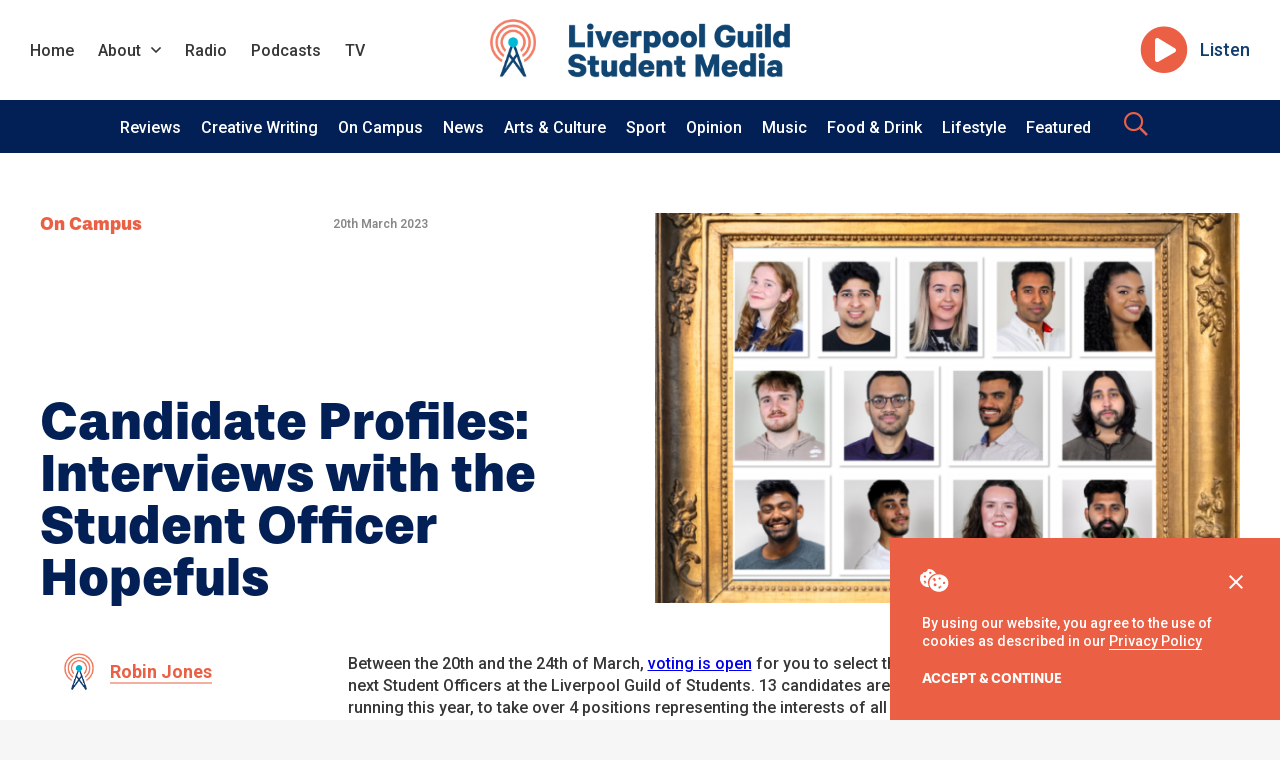

--- FILE ---
content_type: text/html; charset=UTF-8
request_url: https://www.liverpoolguildstudentmedia.co.uk/2023/03/20/candidate-profiles-2023/
body_size: 161021
content:

<!doctype html>
<html lang="en-GB">
<head>
	<meta charset="UTF-8">
	<meta http-equiv="X-UA-Compatible" content="IE=edge">
	<meta name="viewport" content="width=device-width, initial-scale=1.0">

	<title>Candidate Profiles: Interviews with the Student Officer Hopefuls | Liverpool Guild Student Media</title>
		
	<link rel="stylesheet" href="https://use.typekit.net/pew7ttv.css">	
	<meta name='robots' content='index, follow, max-image-preview:large, max-snippet:-1, max-video-preview:-1' />

	<!-- This site is optimized with the Yoast SEO plugin v26.8 - https://yoast.com/product/yoast-seo-wordpress/ -->
	<meta name="description" content="Candidate profiles for 2023. We asked the hopeful Student Officers about their campaigns and why you should vote for them." />
	<link rel="canonical" href="https://www.liverpoolguildstudentmedia.co.uk/2023/03/20/candidate-profiles-2023/" />
	<meta property="og:locale" content="en_GB" />
	<meta property="og:type" content="article" />
	<meta property="og:title" content="Candidate Profiles: Interviews with the Student Officer Hopefuls" />
	<meta property="og:description" content="Candidate profiles for 2023. We asked the hopeful Student Officers about their campaigns and why you should vote for them." />
	<meta property="og:url" content="https://www.liverpoolguildstudentmedia.co.uk/2023/03/20/candidate-profiles-2023/" />
	<meta property="og:site_name" content="Liverpool Guild Student Media" />
	<meta property="article:published_time" content="2023-03-20T11:28:26+00:00" />
	<meta property="article:modified_time" content="2023-11-02T14:41:02+00:00" />
	<meta property="og:image" content="https://www.liverpoolguildstudentmedia.co.uk/wp-content/uploads/2023/03/Candidate-Profiles-2-e1679411965532.png" />
	<meta property="og:image:width" content="712" />
	<meta property="og:image:height" content="604" />
	<meta property="og:image:type" content="image/png" />
	<meta name="author" content="Robin Jones" />
	<meta name="twitter:card" content="summary_large_image" />
	<meta name="twitter:label1" content="Written by" />
	<meta name="twitter:data1" content="Robin Jones" />
	<script type="application/ld+json" class="yoast-schema-graph">{"@context":"https://schema.org","@graph":[{"@type":"Article","@id":"https://www.liverpoolguildstudentmedia.co.uk/2023/03/20/candidate-profiles-2023/#article","isPartOf":{"@id":"https://www.liverpoolguildstudentmedia.co.uk/2023/03/20/candidate-profiles-2023/"},"author":{"name":"Robin Jones","@id":"https://www.liverpoolguildstudentmedia.co.uk/#/schema/person/e14c8d0e18d6ad40732b5db791f452e1"},"headline":"Candidate Profiles: Interviews with the Student Officer Hopefuls","datePublished":"2023-03-20T11:28:26+00:00","dateModified":"2023-11-02T14:41:02+00:00","mainEntityOfPage":{"@id":"https://www.liverpoolguildstudentmedia.co.uk/2023/03/20/candidate-profiles-2023/"},"wordCount":14842,"commentCount":0,"publisher":{"@id":"https://www.liverpoolguildstudentmedia.co.uk/#organization"},"image":{"@id":"https://www.liverpoolguildstudentmedia.co.uk/2023/03/20/candidate-profiles-2023/#primaryimage"},"thumbnailUrl":"https://www.liverpoolguildstudentmedia.co.uk/wp-content/uploads/2023/03/Candidate-Profiles-2-e1679411965532.png","keywords":["Campus","Student Elections","Student Officers","Guild President","candidate profiles"],"articleSection":["On Campus"],"inLanguage":"en-GB","potentialAction":[{"@type":"CommentAction","name":"Comment","target":["https://www.liverpoolguildstudentmedia.co.uk/2023/03/20/candidate-profiles-2023/#respond"]}]},{"@type":"WebPage","@id":"https://www.liverpoolguildstudentmedia.co.uk/2023/03/20/candidate-profiles-2023/","url":"https://www.liverpoolguildstudentmedia.co.uk/2023/03/20/candidate-profiles-2023/","name":"Candidate Profiles: Interviews with the Student Officer Hopefuls","isPartOf":{"@id":"https://www.liverpoolguildstudentmedia.co.uk/#website"},"primaryImageOfPage":{"@id":"https://www.liverpoolguildstudentmedia.co.uk/2023/03/20/candidate-profiles-2023/#primaryimage"},"image":{"@id":"https://www.liverpoolguildstudentmedia.co.uk/2023/03/20/candidate-profiles-2023/#primaryimage"},"thumbnailUrl":"https://www.liverpoolguildstudentmedia.co.uk/wp-content/uploads/2023/03/Candidate-Profiles-2-e1679411965532.png","datePublished":"2023-03-20T11:28:26+00:00","dateModified":"2023-11-02T14:41:02+00:00","description":"Candidate profiles for 2023. We asked the hopeful Student Officers about their campaigns and why you should vote for them.","breadcrumb":{"@id":"https://www.liverpoolguildstudentmedia.co.uk/2023/03/20/candidate-profiles-2023/#breadcrumb"},"inLanguage":"en-GB","potentialAction":[{"@type":"ReadAction","target":["https://www.liverpoolguildstudentmedia.co.uk/2023/03/20/candidate-profiles-2023/"]}]},{"@type":"ImageObject","inLanguage":"en-GB","@id":"https://www.liverpoolguildstudentmedia.co.uk/2023/03/20/candidate-profiles-2023/#primaryimage","url":"https://www.liverpoolguildstudentmedia.co.uk/wp-content/uploads/2023/03/Candidate-Profiles-2-e1679411965532.png","contentUrl":"https://www.liverpoolguildstudentmedia.co.uk/wp-content/uploads/2023/03/Candidate-Profiles-2-e1679411965532.png","width":712,"height":604},{"@type":"BreadcrumbList","@id":"https://www.liverpoolguildstudentmedia.co.uk/2023/03/20/candidate-profiles-2023/#breadcrumb","itemListElement":[{"@type":"ListItem","position":1,"name":"Home","item":"https://www.liverpoolguildstudentmedia.co.uk/"},{"@type":"ListItem","position":2,"name":"Candidate Profiles: Interviews with the Student Officer Hopefuls"}]},{"@type":"WebSite","@id":"https://www.liverpoolguildstudentmedia.co.uk/#website","url":"https://www.liverpoolguildstudentmedia.co.uk/","name":"Liverpool Guild Student Media","description":"We are Liverpool Guild’s brand new student-led media society, set up to report on issues and events that affect you the most.","publisher":{"@id":"https://www.liverpoolguildstudentmedia.co.uk/#organization"},"potentialAction":[{"@type":"SearchAction","target":{"@type":"EntryPoint","urlTemplate":"https://www.liverpoolguildstudentmedia.co.uk/?s={search_term_string}"},"query-input":{"@type":"PropertyValueSpecification","valueRequired":true,"valueName":"search_term_string"}}],"inLanguage":"en-GB"},{"@type":"Organization","@id":"https://www.liverpoolguildstudentmedia.co.uk/#organization","name":"Liverpool Guild Student Media","url":"https://www.liverpoolguildstudentmedia.co.uk/","logo":{"@type":"ImageObject","inLanguage":"en-GB","@id":"https://www.liverpoolguildstudentmedia.co.uk/#/schema/logo/image/","url":"https://www.liverpoolguildstudentmedia.co.uk/wp-content/uploads/2019/11/Screenshot-2-e1602011136765.png","contentUrl":"https://www.liverpoolguildstudentmedia.co.uk/wp-content/uploads/2019/11/Screenshot-2-e1602011136765.png","width":1910,"height":682,"caption":"Liverpool Guild Student Media"},"image":{"@id":"https://www.liverpoolguildstudentmedia.co.uk/#/schema/logo/image/"}},{"@type":"Person","@id":"https://www.liverpoolguildstudentmedia.co.uk/#/schema/person/e14c8d0e18d6ad40732b5db791f452e1","name":"Robin Jones","image":{"@type":"ImageObject","inLanguage":"en-GB","@id":"https://www.liverpoolguildstudentmedia.co.uk/#/schema/person/image/","url":"https://www.liverpoolguildstudentmedia.co.uk/wp-content/uploads/2019/11/avatar.png","contentUrl":"https://www.liverpoolguildstudentmedia.co.uk/wp-content/uploads/2019/11/avatar.png","caption":"Robin Jones"},"url":"https://www.liverpoolguildstudentmedia.co.uk/author/r-jones/"}]}</script>
	<!-- / Yoast SEO plugin. -->


<link rel='dns-prefetch' href='//cdnjs.cloudflare.com' />
<link rel='dns-prefetch' href='//ajax.googleapis.com' />
<link rel="alternate" title="oEmbed (JSON)" type="application/json+oembed" href="https://www.liverpoolguildstudentmedia.co.uk/wp-json/oembed/1.0/embed?url=https%3A%2F%2Fwww.liverpoolguildstudentmedia.co.uk%2F2023%2F03%2F20%2Fcandidate-profiles-2023%2F" />
<link rel="alternate" title="oEmbed (XML)" type="text/xml+oembed" href="https://www.liverpoolguildstudentmedia.co.uk/wp-json/oembed/1.0/embed?url=https%3A%2F%2Fwww.liverpoolguildstudentmedia.co.uk%2F2023%2F03%2F20%2Fcandidate-profiles-2023%2F&#038;format=xml" />
<style id='wp-img-auto-sizes-contain-inline-css' type='text/css'>
img:is([sizes=auto i],[sizes^="auto," i]){contain-intrinsic-size:3000px 1500px}
/*# sourceURL=wp-img-auto-sizes-contain-inline-css */
</style>
<style id='wp-emoji-styles-inline-css' type='text/css'>

	img.wp-smiley, img.emoji {
		display: inline !important;
		border: none !important;
		box-shadow: none !important;
		height: 1em !important;
		width: 1em !important;
		margin: 0 0.07em !important;
		vertical-align: -0.1em !important;
		background: none !important;
		padding: 0 !important;
	}
/*# sourceURL=wp-emoji-styles-inline-css */
</style>
<link rel='stylesheet' id='wp-block-library-css' href='https://www.liverpoolguildstudentmedia.co.uk/wp-includes/css/dist/block-library/style.min.css?ver=6.9' media='all' />
<style id='wp-block-heading-inline-css' type='text/css'>
h1:where(.wp-block-heading).has-background,h2:where(.wp-block-heading).has-background,h3:where(.wp-block-heading).has-background,h4:where(.wp-block-heading).has-background,h5:where(.wp-block-heading).has-background,h6:where(.wp-block-heading).has-background{padding:1.25em 2.375em}h1.has-text-align-left[style*=writing-mode]:where([style*=vertical-lr]),h1.has-text-align-right[style*=writing-mode]:where([style*=vertical-rl]),h2.has-text-align-left[style*=writing-mode]:where([style*=vertical-lr]),h2.has-text-align-right[style*=writing-mode]:where([style*=vertical-rl]),h3.has-text-align-left[style*=writing-mode]:where([style*=vertical-lr]),h3.has-text-align-right[style*=writing-mode]:where([style*=vertical-rl]),h4.has-text-align-left[style*=writing-mode]:where([style*=vertical-lr]),h4.has-text-align-right[style*=writing-mode]:where([style*=vertical-rl]),h5.has-text-align-left[style*=writing-mode]:where([style*=vertical-lr]),h5.has-text-align-right[style*=writing-mode]:where([style*=vertical-rl]),h6.has-text-align-left[style*=writing-mode]:where([style*=vertical-lr]),h6.has-text-align-right[style*=writing-mode]:where([style*=vertical-rl]){rotate:180deg}
/*# sourceURL=https://www.liverpoolguildstudentmedia.co.uk/wp-includes/blocks/heading/style.min.css */
</style>
<style id='wp-block-list-inline-css' type='text/css'>
ol,ul{box-sizing:border-box}:root :where(.wp-block-list.has-background){padding:1.25em 2.375em}
/*# sourceURL=https://www.liverpoolguildstudentmedia.co.uk/wp-includes/blocks/list/style.min.css */
</style>
<style id='wp-block-paragraph-inline-css' type='text/css'>
.is-small-text{font-size:.875em}.is-regular-text{font-size:1em}.is-large-text{font-size:2.25em}.is-larger-text{font-size:3em}.has-drop-cap:not(:focus):first-letter{float:left;font-size:8.4em;font-style:normal;font-weight:100;line-height:.68;margin:.05em .1em 0 0;text-transform:uppercase}body.rtl .has-drop-cap:not(:focus):first-letter{float:none;margin-left:.1em}p.has-drop-cap.has-background{overflow:hidden}:root :where(p.has-background){padding:1.25em 2.375em}:where(p.has-text-color:not(.has-link-color)) a{color:inherit}p.has-text-align-left[style*="writing-mode:vertical-lr"],p.has-text-align-right[style*="writing-mode:vertical-rl"]{rotate:180deg}
/*# sourceURL=https://www.liverpoolguildstudentmedia.co.uk/wp-includes/blocks/paragraph/style.min.css */
</style>
<style id='global-styles-inline-css' type='text/css'>
:root{--wp--preset--aspect-ratio--square: 1;--wp--preset--aspect-ratio--4-3: 4/3;--wp--preset--aspect-ratio--3-4: 3/4;--wp--preset--aspect-ratio--3-2: 3/2;--wp--preset--aspect-ratio--2-3: 2/3;--wp--preset--aspect-ratio--16-9: 16/9;--wp--preset--aspect-ratio--9-16: 9/16;--wp--preset--color--black: #000000;--wp--preset--color--cyan-bluish-gray: #abb8c3;--wp--preset--color--white: #ffffff;--wp--preset--color--pale-pink: #f78da7;--wp--preset--color--vivid-red: #cf2e2e;--wp--preset--color--luminous-vivid-orange: #ff6900;--wp--preset--color--luminous-vivid-amber: #fcb900;--wp--preset--color--light-green-cyan: #7bdcb5;--wp--preset--color--vivid-green-cyan: #00d084;--wp--preset--color--pale-cyan-blue: #8ed1fc;--wp--preset--color--vivid-cyan-blue: #0693e3;--wp--preset--color--vivid-purple: #9b51e0;--wp--preset--gradient--vivid-cyan-blue-to-vivid-purple: linear-gradient(135deg,rgb(6,147,227) 0%,rgb(155,81,224) 100%);--wp--preset--gradient--light-green-cyan-to-vivid-green-cyan: linear-gradient(135deg,rgb(122,220,180) 0%,rgb(0,208,130) 100%);--wp--preset--gradient--luminous-vivid-amber-to-luminous-vivid-orange: linear-gradient(135deg,rgb(252,185,0) 0%,rgb(255,105,0) 100%);--wp--preset--gradient--luminous-vivid-orange-to-vivid-red: linear-gradient(135deg,rgb(255,105,0) 0%,rgb(207,46,46) 100%);--wp--preset--gradient--very-light-gray-to-cyan-bluish-gray: linear-gradient(135deg,rgb(238,238,238) 0%,rgb(169,184,195) 100%);--wp--preset--gradient--cool-to-warm-spectrum: linear-gradient(135deg,rgb(74,234,220) 0%,rgb(151,120,209) 20%,rgb(207,42,186) 40%,rgb(238,44,130) 60%,rgb(251,105,98) 80%,rgb(254,248,76) 100%);--wp--preset--gradient--blush-light-purple: linear-gradient(135deg,rgb(255,206,236) 0%,rgb(152,150,240) 100%);--wp--preset--gradient--blush-bordeaux: linear-gradient(135deg,rgb(254,205,165) 0%,rgb(254,45,45) 50%,rgb(107,0,62) 100%);--wp--preset--gradient--luminous-dusk: linear-gradient(135deg,rgb(255,203,112) 0%,rgb(199,81,192) 50%,rgb(65,88,208) 100%);--wp--preset--gradient--pale-ocean: linear-gradient(135deg,rgb(255,245,203) 0%,rgb(182,227,212) 50%,rgb(51,167,181) 100%);--wp--preset--gradient--electric-grass: linear-gradient(135deg,rgb(202,248,128) 0%,rgb(113,206,126) 100%);--wp--preset--gradient--midnight: linear-gradient(135deg,rgb(2,3,129) 0%,rgb(40,116,252) 100%);--wp--preset--font-size--small: 13px;--wp--preset--font-size--medium: 20px;--wp--preset--font-size--large: 36px;--wp--preset--font-size--x-large: 42px;--wp--preset--spacing--20: 0.44rem;--wp--preset--spacing--30: 0.67rem;--wp--preset--spacing--40: 1rem;--wp--preset--spacing--50: 1.5rem;--wp--preset--spacing--60: 2.25rem;--wp--preset--spacing--70: 3.38rem;--wp--preset--spacing--80: 5.06rem;--wp--preset--shadow--natural: 6px 6px 9px rgba(0, 0, 0, 0.2);--wp--preset--shadow--deep: 12px 12px 50px rgba(0, 0, 0, 0.4);--wp--preset--shadow--sharp: 6px 6px 0px rgba(0, 0, 0, 0.2);--wp--preset--shadow--outlined: 6px 6px 0px -3px rgb(255, 255, 255), 6px 6px rgb(0, 0, 0);--wp--preset--shadow--crisp: 6px 6px 0px rgb(0, 0, 0);}:where(.is-layout-flex){gap: 0.5em;}:where(.is-layout-grid){gap: 0.5em;}body .is-layout-flex{display: flex;}.is-layout-flex{flex-wrap: wrap;align-items: center;}.is-layout-flex > :is(*, div){margin: 0;}body .is-layout-grid{display: grid;}.is-layout-grid > :is(*, div){margin: 0;}:where(.wp-block-columns.is-layout-flex){gap: 2em;}:where(.wp-block-columns.is-layout-grid){gap: 2em;}:where(.wp-block-post-template.is-layout-flex){gap: 1.25em;}:where(.wp-block-post-template.is-layout-grid){gap: 1.25em;}.has-black-color{color: var(--wp--preset--color--black) !important;}.has-cyan-bluish-gray-color{color: var(--wp--preset--color--cyan-bluish-gray) !important;}.has-white-color{color: var(--wp--preset--color--white) !important;}.has-pale-pink-color{color: var(--wp--preset--color--pale-pink) !important;}.has-vivid-red-color{color: var(--wp--preset--color--vivid-red) !important;}.has-luminous-vivid-orange-color{color: var(--wp--preset--color--luminous-vivid-orange) !important;}.has-luminous-vivid-amber-color{color: var(--wp--preset--color--luminous-vivid-amber) !important;}.has-light-green-cyan-color{color: var(--wp--preset--color--light-green-cyan) !important;}.has-vivid-green-cyan-color{color: var(--wp--preset--color--vivid-green-cyan) !important;}.has-pale-cyan-blue-color{color: var(--wp--preset--color--pale-cyan-blue) !important;}.has-vivid-cyan-blue-color{color: var(--wp--preset--color--vivid-cyan-blue) !important;}.has-vivid-purple-color{color: var(--wp--preset--color--vivid-purple) !important;}.has-black-background-color{background-color: var(--wp--preset--color--black) !important;}.has-cyan-bluish-gray-background-color{background-color: var(--wp--preset--color--cyan-bluish-gray) !important;}.has-white-background-color{background-color: var(--wp--preset--color--white) !important;}.has-pale-pink-background-color{background-color: var(--wp--preset--color--pale-pink) !important;}.has-vivid-red-background-color{background-color: var(--wp--preset--color--vivid-red) !important;}.has-luminous-vivid-orange-background-color{background-color: var(--wp--preset--color--luminous-vivid-orange) !important;}.has-luminous-vivid-amber-background-color{background-color: var(--wp--preset--color--luminous-vivid-amber) !important;}.has-light-green-cyan-background-color{background-color: var(--wp--preset--color--light-green-cyan) !important;}.has-vivid-green-cyan-background-color{background-color: var(--wp--preset--color--vivid-green-cyan) !important;}.has-pale-cyan-blue-background-color{background-color: var(--wp--preset--color--pale-cyan-blue) !important;}.has-vivid-cyan-blue-background-color{background-color: var(--wp--preset--color--vivid-cyan-blue) !important;}.has-vivid-purple-background-color{background-color: var(--wp--preset--color--vivid-purple) !important;}.has-black-border-color{border-color: var(--wp--preset--color--black) !important;}.has-cyan-bluish-gray-border-color{border-color: var(--wp--preset--color--cyan-bluish-gray) !important;}.has-white-border-color{border-color: var(--wp--preset--color--white) !important;}.has-pale-pink-border-color{border-color: var(--wp--preset--color--pale-pink) !important;}.has-vivid-red-border-color{border-color: var(--wp--preset--color--vivid-red) !important;}.has-luminous-vivid-orange-border-color{border-color: var(--wp--preset--color--luminous-vivid-orange) !important;}.has-luminous-vivid-amber-border-color{border-color: var(--wp--preset--color--luminous-vivid-amber) !important;}.has-light-green-cyan-border-color{border-color: var(--wp--preset--color--light-green-cyan) !important;}.has-vivid-green-cyan-border-color{border-color: var(--wp--preset--color--vivid-green-cyan) !important;}.has-pale-cyan-blue-border-color{border-color: var(--wp--preset--color--pale-cyan-blue) !important;}.has-vivid-cyan-blue-border-color{border-color: var(--wp--preset--color--vivid-cyan-blue) !important;}.has-vivid-purple-border-color{border-color: var(--wp--preset--color--vivid-purple) !important;}.has-vivid-cyan-blue-to-vivid-purple-gradient-background{background: var(--wp--preset--gradient--vivid-cyan-blue-to-vivid-purple) !important;}.has-light-green-cyan-to-vivid-green-cyan-gradient-background{background: var(--wp--preset--gradient--light-green-cyan-to-vivid-green-cyan) !important;}.has-luminous-vivid-amber-to-luminous-vivid-orange-gradient-background{background: var(--wp--preset--gradient--luminous-vivid-amber-to-luminous-vivid-orange) !important;}.has-luminous-vivid-orange-to-vivid-red-gradient-background{background: var(--wp--preset--gradient--luminous-vivid-orange-to-vivid-red) !important;}.has-very-light-gray-to-cyan-bluish-gray-gradient-background{background: var(--wp--preset--gradient--very-light-gray-to-cyan-bluish-gray) !important;}.has-cool-to-warm-spectrum-gradient-background{background: var(--wp--preset--gradient--cool-to-warm-spectrum) !important;}.has-blush-light-purple-gradient-background{background: var(--wp--preset--gradient--blush-light-purple) !important;}.has-blush-bordeaux-gradient-background{background: var(--wp--preset--gradient--blush-bordeaux) !important;}.has-luminous-dusk-gradient-background{background: var(--wp--preset--gradient--luminous-dusk) !important;}.has-pale-ocean-gradient-background{background: var(--wp--preset--gradient--pale-ocean) !important;}.has-electric-grass-gradient-background{background: var(--wp--preset--gradient--electric-grass) !important;}.has-midnight-gradient-background{background: var(--wp--preset--gradient--midnight) !important;}.has-small-font-size{font-size: var(--wp--preset--font-size--small) !important;}.has-medium-font-size{font-size: var(--wp--preset--font-size--medium) !important;}.has-large-font-size{font-size: var(--wp--preset--font-size--large) !important;}.has-x-large-font-size{font-size: var(--wp--preset--font-size--x-large) !important;}
/*# sourceURL=global-styles-inline-css */
</style>

<style id='classic-theme-styles-inline-css' type='text/css'>
/*! This file is auto-generated */
.wp-block-button__link{color:#fff;background-color:#32373c;border-radius:9999px;box-shadow:none;text-decoration:none;padding:calc(.667em + 2px) calc(1.333em + 2px);font-size:1.125em}.wp-block-file__button{background:#32373c;color:#fff;text-decoration:none}
/*# sourceURL=/wp-includes/css/classic-themes.min.css */
</style>
<link rel='stylesheet' id='responsive-lightbox-swipebox-css' href='https://www.liverpoolguildstudentmedia.co.uk/wp-content/plugins/responsive-lightbox/assets/swipebox/swipebox.min.css?ver=1.5.2' media='all' />
<link rel='stylesheet' id='ppress-frontend-css' href='https://www.liverpoolguildstudentmedia.co.uk/wp-content/plugins/wp-user-avatar/assets/css/frontend.min.css?ver=4.16.8' media='all' />
<link rel='stylesheet' id='ppress-flatpickr-css' href='https://www.liverpoolguildstudentmedia.co.uk/wp-content/plugins/wp-user-avatar/assets/flatpickr/flatpickr.min.css?ver=4.16.8' media='all' />
<link rel='stylesheet' id='ppress-select2-css' href='https://www.liverpoolguildstudentmedia.co.uk/wp-content/plugins/wp-user-avatar/assets/select2/select2.min.css?ver=6.9' media='all' />
<link rel='stylesheet' id='style-css' href='https://www.liverpoolguildstudentmedia.co.uk/wp-content/themes/pro-lab-2019/assets/css/style.css?ver=1.0' media='all' />
<link rel='stylesheet' id='custom-css' href='https://www.liverpoolguildstudentmedia.co.uk/wp-content/themes/pro-lab-2019/assets/css/custom.css?ver=1.0' media='all' />
<link rel='stylesheet' id='jqui-css' href='//ajax.googleapis.com/ajax/libs/jqueryui/1.12.1/themes/smoothness/jquery-ui.css?ver=1.0' media='all' />
<link rel='stylesheet' id='heateor_sss_frontend_css-css' href='https://www.liverpoolguildstudentmedia.co.uk/wp-content/plugins/sassy-social-share/public/css/sassy-social-share-public.css?ver=3.3.79' media='all' />
<style id='heateor_sss_frontend_css-inline-css' type='text/css'>
.heateor_sss_button_instagram span.heateor_sss_svg,a.heateor_sss_instagram span.heateor_sss_svg{background:radial-gradient(circle at 30% 107%,#fdf497 0,#fdf497 5%,#fd5949 45%,#d6249f 60%,#285aeb 90%)}.heateor_sss_horizontal_sharing .heateor_sss_svg,.heateor_sss_standard_follow_icons_container .heateor_sss_svg{color:#fff;border-width:0px;border-style:solid;border-color:transparent}.heateor_sss_horizontal_sharing .heateorSssTCBackground{color:#666}.heateor_sss_horizontal_sharing span.heateor_sss_svg:hover,.heateor_sss_standard_follow_icons_container span.heateor_sss_svg:hover{border-color:transparent;}.heateor_sss_vertical_sharing span.heateor_sss_svg,.heateor_sss_floating_follow_icons_container span.heateor_sss_svg{color:#fff;border-width:0px;border-style:solid;border-color:transparent;}.heateor_sss_vertical_sharing .heateorSssTCBackground{color:#666;}.heateor_sss_vertical_sharing span.heateor_sss_svg:hover,.heateor_sss_floating_follow_icons_container span.heateor_sss_svg:hover{border-color:transparent;}@media screen and (max-width:783px) {.heateor_sss_vertical_sharing{display:none!important}}
/*# sourceURL=heateor_sss_frontend_css-inline-css */
</style>
<script type="text/javascript" src="https://www.liverpoolguildstudentmedia.co.uk/wp-includes/js/jquery/jquery.min.js?ver=3.7.1" id="jquery-core-js"></script>
<script type="text/javascript" src="https://www.liverpoolguildstudentmedia.co.uk/wp-includes/js/jquery/jquery-migrate.min.js?ver=3.4.1" id="jquery-migrate-js"></script>
<script type="text/javascript" src="https://www.liverpoolguildstudentmedia.co.uk/wp-content/themes/pro-lab-2019/assets/node_modules/bootstrap/dist/js/bootstrap.min.js?ver=6.9" id="bootstrap-js"></script>
<script type="text/javascript" src="https://www.liverpoolguildstudentmedia.co.uk/wp-content/themes/pro-lab-2019/assets/node_modules/owl.carousel/dist/owl.carousel.min.js?ver=1.0" id="owl-carousel-js"></script>
<script type="text/javascript" src="https://www.liverpoolguildstudentmedia.co.uk/wp-content/themes/pro-lab-2019/assets/node_modules/instafeed.js/instafeed.min.js?ver=1.0" id="instafeed-js"></script>
<script type="text/javascript" src="https://www.liverpoolguildstudentmedia.co.uk/wp-content/themes/pro-lab-2019/assets/js/eu-cookie-banner.js?ver=1.0" id="cookies-js"></script>
<script type="text/javascript" src="https://www.liverpoolguildstudentmedia.co.uk/wp-content/themes/pro-lab-2019/assets/js/scripts.js?ver=1.0" id="scripts-js"></script>
<script type="text/javascript" src="//cdnjs.cloudflare.com/ajax/libs/jquery-form-validator/2.3.79/jquery.form-validator.min.js?ver=1.0.0" id="form-validator-js"></script>
<script type="text/javascript" src="//ajax.googleapis.com/ajax/libs/jqueryui/1.12.1/jquery-ui.min.js?ver=1.0.0" id="jqui-js"></script>
<script type="text/javascript" src="https://www.liverpoolguildstudentmedia.co.uk/wp-content/plugins/responsive-lightbox/assets/dompurify/purify.min.js?ver=3.3.1" id="dompurify-js"></script>
<script type="text/javascript" id="responsive-lightbox-sanitizer-js-before">
/* <![CDATA[ */
window.RLG = window.RLG || {}; window.RLG.sanitizeAllowedHosts = ["youtube.com","www.youtube.com","youtu.be","vimeo.com","player.vimeo.com"];
//# sourceURL=responsive-lightbox-sanitizer-js-before
/* ]]> */
</script>
<script type="text/javascript" src="https://www.liverpoolguildstudentmedia.co.uk/wp-content/plugins/responsive-lightbox/js/sanitizer.js?ver=2.6.1" id="responsive-lightbox-sanitizer-js"></script>
<script type="text/javascript" src="https://www.liverpoolguildstudentmedia.co.uk/wp-content/plugins/responsive-lightbox/assets/swipebox/jquery.swipebox.min.js?ver=1.5.2" id="responsive-lightbox-swipebox-js"></script>
<script type="text/javascript" src="https://www.liverpoolguildstudentmedia.co.uk/wp-includes/js/underscore.min.js?ver=1.13.7" id="underscore-js"></script>
<script type="text/javascript" src="https://www.liverpoolguildstudentmedia.co.uk/wp-content/plugins/responsive-lightbox/assets/infinitescroll/infinite-scroll.pkgd.min.js?ver=4.0.1" id="responsive-lightbox-infinite-scroll-js"></script>
<script type="text/javascript" id="responsive-lightbox-js-before">
/* <![CDATA[ */
var rlArgs = {"script":"swipebox","selector":"lightbox","customEvents":"","activeGalleries":true,"animation":true,"hideCloseButtonOnMobile":false,"removeBarsOnMobile":false,"hideBars":true,"hideBarsDelay":5000,"videoMaxWidth":1080,"useSVG":true,"loopAtEnd":false,"woocommerce_gallery":false,"ajaxurl":"https:\/\/www.liverpoolguildstudentmedia.co.uk\/wp-admin\/admin-ajax.php","nonce":"81c58a56bc","preview":false,"postId":14028,"scriptExtension":false};

//# sourceURL=responsive-lightbox-js-before
/* ]]> */
</script>
<script type="text/javascript" src="https://www.liverpoolguildstudentmedia.co.uk/wp-content/plugins/responsive-lightbox/js/front.js?ver=2.6.1" id="responsive-lightbox-js"></script>
<script type="text/javascript" src="https://www.liverpoolguildstudentmedia.co.uk/wp-content/plugins/wp-user-avatar/assets/flatpickr/flatpickr.min.js?ver=4.16.8" id="ppress-flatpickr-js"></script>
<script type="text/javascript" src="https://www.liverpoolguildstudentmedia.co.uk/wp-content/plugins/wp-user-avatar/assets/select2/select2.min.js?ver=4.16.8" id="ppress-select2-js"></script>
<link rel="https://api.w.org/" href="https://www.liverpoolguildstudentmedia.co.uk/wp-json/" /><link rel="alternate" title="JSON" type="application/json" href="https://www.liverpoolguildstudentmedia.co.uk/wp-json/wp/v2/posts/14028" />	
	
	<link rel="apple-touch-icon" sizes="57x57" href="https://www.liverpoolguildstudentmedia.co.uk/wp-content/themes/pro-lab-2019/assets/img/icons/apple-icon-57x57.png">
	<link rel="apple-touch-icon" sizes="60x60" href="https://www.liverpoolguildstudentmedia.co.uk/wp-content/themes/pro-lab-2019/assets/img/icons/apple-icon-60x60.png">
	<link rel="apple-touch-icon" sizes="72x72" href="https://www.liverpoolguildstudentmedia.co.uk/wp-content/themes/pro-lab-2019/assets/img/icons/apple-icon-72x72.png">
	<link rel="apple-touch-icon" sizes="76x76" href="https://www.liverpoolguildstudentmedia.co.uk/wp-content/themes/pro-lab-2019/assets/img/icons/apple-icon-76x76.png">
	<link rel="apple-touch-icon" sizes="114x114" href="https://www.liverpoolguildstudentmedia.co.uk/wp-content/themes/pro-lab-2019/assets/img/icons/apple-icon-114x114.png">
	<link rel="apple-touch-icon" sizes="120x120" href="https://www.liverpoolguildstudentmedia.co.uk/wp-content/themes/pro-lab-2019/assets/img/icons/apple-icon-120x120.png">
	<link rel="apple-touch-icon" sizes="144x144" href="https://www.liverpoolguildstudentmedia.co.uk/wp-content/themes/pro-lab-2019/assets/img/icons/apple-icon-144x144.png">
	<link rel="apple-touch-icon" sizes="152x152" href="https://www.liverpoolguildstudentmedia.co.uk/wp-content/themes/pro-lab-2019/assets/img/icons/apple-icon-152x152.png">
	<link rel="apple-touch-icon" sizes="180x180" href="https://www.liverpoolguildstudentmedia.co.uk/wp-content/themes/pro-lab-2019/assets/img/icons/apple-icon-180x180.png">
	<link rel="icon" type="image/png" sizes="192x192"  href="https://www.liverpoolguildstudentmedia.co.uk/wp-content/themes/pro-lab-2019/assets/img/icons/android-icon-192x192.png">
	<link rel="icon" type="image/png" sizes="32x32" href="https://www.liverpoolguildstudentmedia.co.uk/wp-content/themes/pro-lab-2019/assets/img/icons/favicon-32x32.png">
	<link rel="icon" type="image/png" sizes="96x96" href="https://www.liverpoolguildstudentmedia.co.uk/wp-content/themes/pro-lab-2019/assets/img/icons/favicon-96x96.png">
	<link rel="icon" type="image/png" sizes="16x16" href="https://www.liverpoolguildstudentmedia.co.uk/wp-content/themes/pro-lab-2019/assets/img/icons/favicon-16x16.png">
	<meta name="msapplication-TileColor" content="#ffffff">
	<meta name="msapplication-TileImage" content="https://www.liverpoolguildstudentmedia.co.uk/wp-content/themes/pro-lab-2019/assets/img/icons/ms-icon-144x144.png">
	<meta name="theme-color" content="#ffffff">	
	
</head>
<body class="wp-singular post-template-default single single-post postid-14028 single-format-standard wp-theme-pro-lab-2019 candidate-profiles-2023" id="body">
		
<!-- header -->
<div id="top"></div>
<header id="header">
	
	<div class="header-menu">
		<ul class="the-menu"><li id="menu-item-15" class="menu-item menu-item-type-post_type menu-item-object-page menu-item-home menu-item-15"><a href="https://www.liverpoolguildstudentmedia.co.uk/">Home</a></li>
<li id="menu-item-44" class="menu-item menu-item-type-custom menu-item-object-custom menu-item-has-children menu-item-44"><a href="#">About</a>
<ul class="sub-menu">
	<li id="menu-item-34" class="menu-item menu-item-type-post_type menu-item-object-page menu-item-34"><a href="https://www.liverpoolguildstudentmedia.co.uk/about/">About</a></li>
	<li id="menu-item-47" class="menu-item menu-item-type-post_type menu-item-object-page menu-item-47"><a href="https://www.liverpoolguildstudentmedia.co.uk/committee/">Committee</a></li>
	<li id="menu-item-43" class="menu-item menu-item-type-post_type menu-item-object-page menu-item-43"><a href="https://www.liverpoolguildstudentmedia.co.uk/contact/">Contact</a></li>
</ul>
</li>
<li id="menu-item-24" class="menu-item menu-item-type-post_type menu-item-object-page menu-item-24"><a href="https://www.liverpoolguildstudentmedia.co.uk/radio/">Radio</a></li>
<li id="menu-item-9924" class="menu-item menu-item-type-post_type menu-item-object-page menu-item-9924"><a href="https://www.liverpoolguildstudentmedia.co.uk/podcasts/">Podcasts</a></li>
<li id="menu-item-20" class="menu-item menu-item-type-post_type menu-item-object-page menu-item-20"><a href="https://www.liverpoolguildstudentmedia.co.uk/tv/">TV</a></li>
</ul>	</div>

	<div class="header-logo">
		<a href="/">
			<img src="https://www.liverpoolguildstudentmedia.co.uk/wp-content/themes/pro-lab-2019/assets/img/header-logo.png" alt="Liverpool Guild Student Media">
		</a>
	</div>
	
	<div class="player" onclick="openPlayer()">
		<i class="fa fa-play-circle"></i>
		<p>Listen</p>
	</div>
	
	<script>
	function openPlayer() {
	  var playerWindow = window.open("/player/", "", "width=400,height=170");
	}
	</script>	
	
	<div class="menu-toggle">
		<i class="far fa-bars"></i> Menu
	</div>
</header>
<!-- /header -->

<!-- menu -->
<nav id="catmenu">	
			<a href="/category/reviews/">Reviews</a>
			<a href="/category/creative-writing/">Creative Writing</a>
			<a href="/category/on-campus/">On Campus</a>
			<a href="/category/news/">News</a>
			<a href="/category/arts-culture/">Arts &amp; Culture</a>
			<a href="/category/sport/">Sport</a>
			<a href="/category/opinion/">Opinion</a>
			<a href="/category/music/">Music</a>
			<a href="/category/food-drink/">Food &amp; Drink</a>
			<a href="/category/lifestyle/">Lifestyle</a>
			<a href="/category/featured/">Featured</a>
		
	<span class="toggle-search">
	<i class="far fa-search"></i>
	</span>
	
	<div class="d-block d-md-none">
		<ul class="the-menu"><li class="menu-item menu-item-type-post_type menu-item-object-page menu-item-home menu-item-15"><a href="https://www.liverpoolguildstudentmedia.co.uk/">Home</a></li>
<li class="menu-item menu-item-type-custom menu-item-object-custom menu-item-has-children menu-item-44"><a href="#">About</a>
<ul class="sub-menu">
	<li class="menu-item menu-item-type-post_type menu-item-object-page menu-item-34"><a href="https://www.liverpoolguildstudentmedia.co.uk/about/">About</a></li>
	<li class="menu-item menu-item-type-post_type menu-item-object-page menu-item-47"><a href="https://www.liverpoolguildstudentmedia.co.uk/committee/">Committee</a></li>
	<li class="menu-item menu-item-type-post_type menu-item-object-page menu-item-43"><a href="https://www.liverpoolguildstudentmedia.co.uk/contact/">Contact</a></li>
</ul>
</li>
<li class="menu-item menu-item-type-post_type menu-item-object-page menu-item-24"><a href="https://www.liverpoolguildstudentmedia.co.uk/radio/">Radio</a></li>
<li class="menu-item menu-item-type-post_type menu-item-object-page menu-item-9924"><a href="https://www.liverpoolguildstudentmedia.co.uk/podcasts/">Podcasts</a></li>
<li class="menu-item menu-item-type-post_type menu-item-object-page menu-item-20"><a href="https://www.liverpoolguildstudentmedia.co.uk/tv/">TV</a></li>
</ul>	</div>
</nav>
<!-- /menu -->

<div class="header-search" style="display: none;">
	<div class="inner">
		<form action="" method="get">
		<input type="text" placeholder="Search..." name="s">
		
		<button type="submit">Go</button>
		</form>
	</div>	
</div>
		
    
 
<div class="post-container"> 
 
	<div class="container">   
	    <div class="row justify-content-center top">
	        <div class="col-12 col-lg-6 order-lg-2">
	            <div class="image">
	                	                    <img src="https://www.liverpoolguildstudentmedia.co.uk/wp-content/uploads/2023/03/Candidate-Profiles-2-e1679411965532-600x400.png" class="attachment-post-thumbnail size-post-thumbnail wp-post-image" alt="" decoding="async" fetchpriority="high" />	                	            </div>
	        </div> 		    
		    
		    <div class="col-12 col-lg-6 order-lg-1">
			    <div class="meta">
				    <p class="cat"><a href="https://www.liverpoolguildstudentmedia.co.uk/category/on-campus/" rel="category tag">On Campus</a></p>
				    
				    <p class="date">20th March 2023</p>
				    
				    <h1>Candidate Profiles: Interviews with the Student Officer Hopefuls</h1>
			    </div>
		    </div>
	    </div> 
	        
	    <div class="row">   
		    <div class="col-12 col-lg-3">
			   	<div class="author">
					<div class="avatar-wrap">
						<img alt='' src='https://www.liverpoolguildstudentmedia.co.uk/wp-content/uploads/2019/11/avatar.png' srcset='https://www.liverpoolguildstudentmedia.co.uk/wp-content/uploads/2019/11/avatar.png 2x' class='avatar avatar-64 photo' height='64' width='64' decoding='async'/>					</div>
					<p><strong><a href="https://www.liverpoolguildstudentmedia.co.uk/author/r-jones/">Robin Jones</a></strong></p>
				</div>
		    </div>
			    
	        <div class="col-12 col-lg-6 the-content">
	            
<p>Between the 20th and the 24th of March, <a href="https://www.liverpoolguildstudentmedia.co.uk/wp-admin/post.php?post=14039&amp;action=edit" target="_blank" rel="noreferrer noopener">voting is open</a> for you to select the next Student Officers at the Liverpool Guild of Students. 13 candidates are running this year, to take over 4 positions representing the interests of all of the students at the University of Liverpool. The role includes making decisions to improve the student experience, working closely with the University and organising events through the Guild.</p>



<p>To help you decide who to vote for, I have interviewed the candidates, asking them about their campaigns, what they will do for the community, who inspires them and most importantly, why they deserve your vote! We got some great answers, so read on to find out who is running (or running again!), who has a Taekwon-Do black belt, who will grab a Carling from the Guild the moment they win, and who compares themselves to Colonel Muammar Gaddafi!</p>



<h2 class="wp-block-heading has-text-align-center">Aneeq Ali</h2>



<p class="has-text-align-center"><img decoding="async" src="https://nusdigital.s3.amazonaws.com/image/images/494303/original/Candidate_Anneq.jpg"></p>



<p><strong>1 – What sets you apart from the other candidates running?</strong></p>



<p>I live a very disciplined life, managing to work, study, exercise, eat well, socialise and maintain good relationships with my people. I excel under pressure and hope to demonstrate this during my time as the guild president. I am not afraid to challenge those ideas which conflict with my own, whether it be regarding my own ideas or values, I will always put up an argument for why my choices may be of greater benefit to the issue at hand. Being a Muslim, I am taught strong practices of self-discipline but also community values and how to better my surrounding individuals. This is something I wish to push for during my time in office and establish an effective self &amp; peer help scheme.</p>



<p><strong>2 – What are your top 3 manifesto points that will improve the lives of all students at the University of Liverpool?</strong></p>



<ul class="wp-block-list">
<li><strong>Abolishing “<em>Decolonise the University</em>”</strong>. This idea implies that the university is both colonised and pushes one oppressive narrative. I encourage and appreciate the fact that the curriculum of the university, along with the extra-curricular events offered, demonstrate that we are far from a colonised institution. From this, we can deduce that “decolonising the university” is a meaningless, virtue-signalling statement and is no longer relevant.</li>



<li><strong>Subsidising gym access.</strong> Not only are there obvious physical improvements that arise from accessing gyms and eating healthy, but there are also direct mental implications such as a boost in stress management, self-satisfaction and an increased attention span, all of which, are perfect for young people pursuing their respective degrees. Taking advantage of healthy schemes will have a direct impact on student satisfaction and working with the Sports Liverpool team will ensure that the Guild are able to subsidise access in this manner.</li>



<li><strong>Improving the careers team and HEAR-accredited</strong> <strong>schemes</strong>. It’s easy to assume that a large majority of students have the aim of pursuing a career after their studies but lack the preparation, connections and experience. HEAR-accredited schemes are perfect for this and communicating this with all of the departments would be vital in order to help our fellow students excel. Giving them the relevant experience as early as possible will enable them to focus on achieving the highest grades possible as assessment periods approach.</li>
</ul>



<p><strong>3 – How do you represent the values of Liverpool as a city and a university?</strong></p>



<p>Both the Liverpool City Council and the University of Liverpool have similar values including being a supportive, empowering and moral singular team. The way I represent these values is through my leadership and ability to forward my own views which are productive and effective. The focus on helping students better themselves by giving them things such as incentivised gym access would boost independence and, in turn, improve their mental health. As a result, my methodological approach to solving various issues within the university would reflect both my personal values, as well as Liverpool’s.</p>



<p><strong>4 – Outline the ways you have already contributed to the University of Liverpool:</strong></p>



<p>I am currently a course representative, bringing forward feedback from my law cohort to the law and social justice department. This enables positive change to materialise and directly helps the students studying law.</p>



<p>Along with the course representative role, I am a faculty representative for humanities and social sciences, bringing the student voice up to the higher decision-making bodies. This includes periodic meetings with heads of faculties, bringing new ideas forward as well as constantly challenging proposals which may prove ineffective in practice. This role has benefitted many students as the decision-making has made use of the many contributions I have made.</p>



<p><strong>5 – Why are you standing to be an officer?</strong></p>



<p>From the actions of the current student officers, I noticed that there was a lack of focus on some of the main issues faced by students and even staff on our campus. For example, student safety is a huge priority of the guild, however, when the officers have been actively pushing principles like reducing the cost of alcohol on campus, this seems counter-productive, given that alcohol has direct effects on causing impulsive behaviours. Following this, the failure from them to acquire a self-defence coach for the students to utilise demonstrates a clear inability to manage finances. The fact that alcohol itself is an inelastic and demerit good in society would allow for prices to stay the same and demand still surges during peak hours. Funding options for martial arts coaches were always available, and I believe that this would strongly empower the students, however, there was less focus on this aspect of student safety.</p>



<p>I believe that I have the requirements to provide the students with what is most beneficial to them and their life at university by bringing real issues back onto the table for actual discussion on how we can resolve them.</p>



<p><strong>6 – Hypothetically, if everybody at the university came in speaking a different language, how would you ensure that classes would continue?</strong></p>



<p>Firstly, establishing which subject areas would require the most adaptation to their programmes. Subjects such as maths and computer science may remain relatively unaffected however, subjects which make use of major linguistic interpretations, such as law and English, would need more focus on adapting the curriculum. After categorising which subjects would require the most change, I would ensure that students are put into smaller focus group-like settings whereby they are taught their subject area catered to “similar” languages shared in the groups. For example, putting students who know languages similar to each other, like Spanish and Portuguese, would allow for their group to thrive together, as opposed to suffering in silence.</p>



<p><strong>7 – What will you do on your first day of being a student officer?</strong></p>



<p>Establish a good relationship with my other student officers as I would be surrounded by them consistently and we would be the face of the guild to the students. Ensuring that we were all on the same wavelength would be vital for me as we would have the combined goal of bettering the University of Liverpool and student life. Having a like-minded group of people around me would mean that we are all able to excel and purport the viewpoint of a strong, unified guild to the students and public.</p>



<p><strong>8 – Which world leader are you most similar to?</strong></p>



<p>Muammar Gaddafi – While this may seem like a highly controversial answer, I have reasoning for this decision. The story of Gaddafi’s death is from the American invasion of Libya and their decision to push NATO-led ruling over their sovereign state. Under international law, this is not legal and Gaddafi was always in favour of encouraging his values among his people, with less involvement of forcing ideas onto other sovereign states. While his ideas were not compatible with the Western standpoint on life, he continued to advocate for them and ended up being invaded.</p>



<p>Similarly to me, I believe that in order to change the university and the problems that students may face, some major changes are needed to be made. The encouragement of healthy and nutritious foods should be adhered to while demerit foods, such as alcohol, should be discouraged where possible. Physical health is a virtue and this should be a commonly accepted idea that students should strive to excel within.</p>



<p><strong>9 – It’s Women’s History Month, who is a woman you admire?</strong></p>



<p>Mikhaila Peterson – She made heavy criticisms about a boundary to freedom of speech imposed by a “developed” country. This was the threat from the College of Psychologists in Canada to remove the ability to practice in the field of work and she opposed this view.</p>



<h2 class="wp-block-heading has-text-align-center">Aniket Anil Shelar</h2>



<p class="has-text-align-center"><img decoding="async" src="https://nusdigital.s3.amazonaws.com/image/images/494304/original/Candidate__Aniket.jpg"></p>



<p><strong>1 – What sets you apart from the other candidates running?</strong></p>



<p>Since I recently arrived in this city and began my course on January 23, I am not in a position to compare myself to the other candidates running for election alongside me. Yet coming from a country with a large population, India, I understand exactly how it feels to be lost and in need of direction. Having had some prior experiences, I am confident in my ability to create improvements that will benefit everyone.</p>



<p><strong>2 – What are your top 3 manifesto points that will improve the lives of all students at the University of Liverpool?</strong></p>



<p>I would like to support equality, health, and innovation. The top three manifesto points that I use to support my opinions are:</p>



<ul class="wp-block-list">
<li><strong>Create a symposium to express business ideas:</strong> This will foster creativity, improve leadership qualities, foster the ability to solve problems and impart some fundamental life skills.</li>



<li><strong>Create programmes to focus on mental and physical health</strong>: A healthy lifestyle not only improves an individual physically but also mentally. Improved concentration, more focus, and improved learning make us feel confident. This would immensely help students excel in their careers.</li>



<li><strong>Support scheme for small/new societies, equally prioritising all societies</strong>: This would encourage equality across the University by giving equal chances and platforms to all the clubs. Prioritising them will help all the unrecognised amazing clubs enrich students’ lives.</li>
</ul>



<p><strong>3 – How do you represent the values of Liverpool as a city and a university?</strong></p>



<p>Every day I learn more about Liverpool City and the University, as well as the Heritage and Culture there. where I&#8217;m getting to know new people from other nations and religions. The best experience I&#8217;ve ever had has taught me countless lessons. In the future, while representing these experiences and ideals, I&#8217;d like to put them all together and express them all at once. Being here feels honourable to me.<br>In essence, I want to share everything I know with others and make it feasible for them to apply it to better themselves.<br>For the better, I&#8217;d like to concentrate on organizing more career fairs and as many part-time work opportunities as I can.</p>



<p>Believe and Hope.</p>



<p><strong>4 – Outline the ways you have already contributed to the University of Liverpool:</strong></p>



<p>I have witnessed a few societies and how they collaborate as a team. I attended a few events sponsored by the Hindu Society, enjoyed some delectable homemade Turkish food, and gathered friends to donate to the Turkey earthquake relief fund.</p>



<p>Participated actively in employment fairs and university fairs where various societies presented their groups and ideas.</p>



<p>What a wonderful introduction to the university!</p>



<p>I have been extremely active by participating in many social gatherings and societies. I plan to start planting more trees around the University campus and to do the most of what I can.<br></p>



<p><strong>5 – Why are you standing to be an officer?</strong></p>



<p>I decided to run for election because I was passionate about the impact that student activities (such as sports clubs and societies) can have on a student&#8217;s experience and I wanted to promote this as much&nbsp;as&nbsp;possible.&nbsp;</p>



<p>Also, taking into consideration the challenges new students have at the beginning of their semester or course inspired me to minimize the problems they encounter.</p>



<p><strong>6 – Hypothetically, if everybody at the university came in speaking a different language, how would you ensure that classes would continue?</strong></p>



<ul class="wp-block-list">
<li>Encouraging collaborative work.</li>



<li>Maintain consistent communication and give students flexibility and freedom to approach for any help.</li>



<li>Positively value diversity: It’s about accepting students as they are and where they’re from.</li>



<li>Arrange Language classes, students can join it as a hobby or for better learning.</li>



<li>Provide equal opportunities to people from different backgrounds so that students feel more confident to raise any problem.</li>



<li>Provide an environment where strong and positive relationships can be developed between people from different backgrounds</li>
</ul>



<p><strong><strong>7 – What will you do on your first day of being a student officer?</strong></strong></p>



<p>I would first go to the closest temple to receive further blessings after yours. Then I start doing the actual work, meeting the entire team, and learning exactly how things are falling behind schedule. Share ideas with the entire team, and then I&#8217;ll start working on them in addition to all my pending assignments.</p>



<p><strong><strong>8 – Which world leader are you most similar to?</strong><br></strong>One outstanding demonstration of a world leader who overcame enemies by peaceful protests to achieve equality and total freedom and therefore determined his own fate is Mahatma Gandhi.</p>



<p>Gandhi would impart to us a wealth of knowledge about leadership, life, and other topics. People&#8217;s Empowerment, Credibility, Social Development, and Being the Change We Want to See are some of the things I found valuable in my life. To make the world a better place to live in, I try to use these skills as much as I can.</p>



<p><strong><strong>9 – It’s Women’s History Month, who is a woman you admire?</strong></strong></p>



<p>The superwoman I look up to most is my mother. A mother is someone who can replace everyone else, but nobody can replace her. Like the recognisable heroes we see on the big screen, heroes come in all different sizes and shapes. Nevertheless, I believe that my mother is the greatest superhero because she is the one that is closest to me. She gave me some extremely valuable life lessons. My mother has always been my pillar of strength—through good times and bad.</p>



<h2 class="wp-block-heading has-text-align-center">Rowan Bradbury</h2>



<p class="has-text-align-center"><img decoding="async" src="https://nusdigital.s3.amazonaws.com/image/images/494294/original/Candidate_Rowan.jpg"></p>



<p><strong>1 – What sets you apart from the other candidates running?</strong></p>



<p>I’d say the things that set me aside from every other candidate are my bad fashion sense, receding hairline and dodgy accent. Fortunately, I can hide all of this behind my Irish charm and my black belt in Taekwon-Do. Having been a student-staff member for two years now I know how the guild is run from the commercial side, I feel like I can help develop these areas at the guild further to increase the experience we all wanted. Alongside this studying Architecture has helped me develop my problem-solving skills and creative thinking towards issues others may not see, qualities I would take on board if elected.</p>



<p><strong>2 – What are your top 3 manifesto points that will improve the lives of all students at the University of Liverpool?</strong></p>



<p>The three policies I’m working behind are Party-Gym-Enjoy.&nbsp;</p>



<ul class="wp-block-list">
<li><strong>Party</strong>: safer student nightlife scheme to ensure people can get home safe from nightclubs and pubs which can be achieved by introducing a voluntary walk-home system, or by having a fund set aside for a safe taxi scheme.</li>



<li><strong>Gym</strong>: to reduce the current gym fees as some universities are only charging £25 for the entire year!! I cannot see why this is something our university cannot offer too.&nbsp;</li>



<li><strong>Enjoy</strong>: to introduce a Guild Reward Scheme, where you gain points for the money you spend. This has been long overdue and could even be as simple as a stamp card to start off.</li>
</ul>



<p><strong>3 – How do you represent the values of Liverpool as a city and a university?</strong></p>



<p>The first thing I did in Liverpool was walk into someone and they apologised to me. I then realised how nice and caring everyone was here in Liverpool, and I have tried my best to replicate the hospitality I felt that first day ever since. I always have a smile on my face and am a fond believer in treating others the way you want to be treated, if someone needs help I will always try my best to help.</p>



<p><strong>4 – Outline the ways you have already contributed to the University of Liverpool:</strong></p>



<p>In my second year of studies I was a course representative for Architecture. and whilst working with the other reps we performed multiple surveys to attempt to get our lectures in person and our exams back online… both of which were performed successfully. Currently, I’m the president of the Taekwon-Do team and have helped our club organise socials, allocate funds and make new members feel welcomed and supported.&nbsp;</p>



<p><strong>5 – Why are you standing to be an officer?</strong></p>



<p>I’m standing to be an officer as I want to be a voice for the students of this university, I want to contribute to making the lives of our students less stressful and improve the student experience. I’m a determined individual who commits to something when my mind is set on it, so I can guarantee that your suggestions will be heard and acted upon to the best of my ability.</p>



<p><strong>6 – Hypothetically, if everybody at the university came in speaking a different language, how would you ensure that classes would continue?</strong></p>



<p>I feel the most achievable and realistic approach to this scenario is to ensure that all lectures are recorded and feature pre-typed captions. These captions could then be translated into everyone’s native language which ensures that everyone is learning the same material.</p>



<p><strong>7 – What will you do on your first day of being a student officer?</strong></p>



<p>If elected, I’d congratulate the other candidates who got elected, as well as those who weren’t for even putting themselves out there to try and make a difference… then I’m heading to the Sphinx to celebrate with an “Extra Cold” Guinness. My main priority come August/September would be to ensure that I have gotten the ball rolling on my campaign policies, then I can have time to keep working on these across the first semester whilst also taking in feedback from students and acting on their suggestions also.</p>



<p><strong>8 – Which world leader are you most similar to?</strong></p>



<p>A leader that reminds me of myself is probably Michael D. Higgins who is the current Irish President. He always seems to make time for everyone, listens to every suggestion made by people and is firm but fair. He is a great representative of my country and has implemented new policies with a special interest in education and culture. He even came to visit my small local community where he physically stopped his car to come and chat with me because I had just missed seeing him.&nbsp;</p>



<p><strong>9 – It’s Women’s History Month, who is a woman you admire?</strong></p>



<p>The woman I most admire and inspire to be is definitely my mum. For starters, she managed to raise me and my siblings on her own whilst working full-time for over 18 years. During the Covid pandemic, she went back to university to gain her Masters to prove that nothing is impossible. Just last week she opened her biggest solo art exhibition in our county’s marketplace theatre, I really couldn’t be more proud.</p>



<h2 class="wp-block-heading has-text-align-center">Lina Dubbins</h2>



<p class="has-text-align-center"><img decoding="async" src="https://nusdigital.s3.amazonaws.com/image/images/494305/original/Candidate_Lina.jpg"></p>



<p><strong>1 – What sets you apart from the other candidates running?</strong></p>



<p>I am the current vice president of the Guild so I have quite a lot of experience within the role and have achieved several things such as; free period products across campus, increasing representation through our More Than A Month campaign and campaigning for an increase in the Hardship Fund, which consequently tripled.&nbsp;&nbsp;&nbsp;</p>



<p>I would say the thing that differentiates me from the other candidates is my enthusiasm for decolonisation. During my English Literature degree, I fostered this by researching postcolonial theory and eventually modelling my dissertation around this. I’m dedicated to increasing representation and creating an inclusive campus to push back against colonial legacies and to hold people to account.&nbsp;&nbsp;</p>



<p>I’ve also been working in the hospitality industry since I was 16 so I would say I’m very flexible, good with communication and really hard-working – I definitely know how to be a team player!&nbsp;&nbsp;</p>



<p><strong>2 – What are your top 3 manifesto points that will improve the lives of all students at the University of Liverpool?</strong></p>



<ul class="wp-block-list">
<li><strong>Expanding and diversifying the mental health and wellbeing services </strong>: Support programmes for students in recovery, SHORTER waiting time, More POC representation, increased funding.</li>
</ul>



<ul class="wp-block-list">
<li><strong>Continue campaigning for the return of the night bus and make the 699 cheaper for students</strong>: Bring the 86A night route back so students can get home safely at night and for cheaper, make the 699 more affordable for students<strong> </strong>.</li>
</ul>



<ul class="wp-block-list">
<li><strong>Decolonise the curriculum and advocate for an inclusive campus </strong>: More Than A Month celebrations throughout the year, tackling hate crime and increasing awareness of Report + Support, actively growing POC representation across the university, supporting the Race Equality Action Plan and creating quiet spaces.&nbsp;&nbsp;</li>
</ul>



<p><strong>3 – How do you represent the values of Liverpool as a city and a university?</strong></p>



<p>I am a big believer in collective action and creating community relationships. I see Liverpool as a city that embodies this. Scousers are always ready to support one another and help others and they come together when fighting for their rights. I find that Liverpool has a really strong sense of togetherness and the various communities here are incredibly active and welcoming; I really value empathy and I think Liverpool reflects this.&nbsp;&nbsp;</p>



<p><strong>4 – Outline the ways you have already contributed to the University of Liverpool:</strong></p>



<p>I have contributed to the University of Liverpool academically by achieving a First Class Degree in English Literature. I was also an active member of the Decolonise UoL society.</p>



<p><strong>5 – Why are you standing to be an officer?</strong></p>



<p>I’m standing to be an officer because I am determined to prioritise the student&#8217;s voice. This year has been incredibly difficult for everyone and we’re simply not seeing enough support for students. With the current Cost of Living crisis, other serious issues such as racial inequality and other forms of discrimination are not being prioritised. I’m keen to bring these issues back to the forefront especially when we have seen how the CoL has hit different groups far harder. As a current officer, I am working on several projects that I would like to see through to the end and therefore need another year, e.g. Free condoms and pregnancy tests across campus, the night bus, diversifying well-being services, support programme for students in recovery and expanding our More Than A Month celebration.</p>



<p><strong>6 – Hypothetically, if everybody at the university came in speaking a different language, how would you ensure that classes would continue?</strong></p>



<p>The first step would be to work out if anyone at all spoke the same language so we can form some small connections. Then I would put out a call to people in Liverpool who are bilingual and hire them to come and help with translating in small social events/societies. For lectures and seminars, I would get the uni to hire professional translators in ALL languages so that no student misses out on their education because of a language barrier. I would also set up events for students to teach each other bits of their languages and help students in putting on events which celebrate and showcase their culture. I would also look into hiring tutors that could put on free language lessons.</p>



<p><strong>7 – What will you do on your first day of being a student officer?</strong></p>



<p>If re-elected as a student officer I will definitely be enjoying a pint, it might be a crappy Carling, but it’ll do the job. I’d also an impulse buy a weekend ticket to either Wireless or Parklife because I need to celebrate in style with some sick music. On my first day as an officer, I’d get stuck into drafting a plan for the year so that I can organise my time adequately and focus on each of my goals fully.</p>



<p><strong>8 – Which world leader are you most similar to?</strong></p>



<p>I’d probably say my Dad. He’s not a world leader but he is a trade union officer and head of Unite the Union’s international department. My dad is one of the most generous people I know and never hesitates to help people or to listen when someone needs advice (or just a friendly face). He is passionate and never backs down from a difficult situation; he is hardworking and fights till the end. He is also very fair and respectful. I like to think and hope that I have inherited at least a few of my dad’s traits and am half as good a person as he is.</p>



<p><strong>9 – It’s Women’s History Month, who is a woman you admire?</strong></p>



<p>I would have to say either Audre Lorde or Maya Angelou. Lorde because she’s incredible with words and capturing emotions. Her essays are incredible political pieces that have encouraged me to keep learning and to analyse things from different perspectives. And Angelou because she lived a crazy whirlwind life, met so many people and touched so many hearts. She was a brilliant writer, incredibly hard-working and always spoke her opinions out a lot – I truly admire her capabilities and strength.</p>



<h2 class="wp-block-heading has-text-align-center">Jess Hilton</h2>



<p class="has-text-align-center"><img decoding="async" src="https://nusdigital.s3.amazonaws.com/image/images/494300/original/Candidate__Jess.jpg"></p>



<p><strong>1 – What sets you apart from the other candidates running?</strong><br>I am a strong, independent northern woman who is dedicated to improving the lives of students in Liverpool. I have a lot of experience in fighting for what I believe in. As a Labour Party member, I have travelled the country fighting for change and campaigning for a better future. I also have vast experience in volunteering for asylum seeker and refugee-supporting charities in both my hometown of Hartlepool and Liverpool. I believe that this volunteering has made me more compassionate and sensitive as it has opened up my eyes to the difficulties people in our society unfairly face. I believe that I have the confidence to stand up for students, but I am also friendly and approachable which is important for students to be able to approach me.&nbsp;</p>



<p><strong>2 – What are your top 3 manifesto points that will improve the lives of all students at the University of Liverpool?</strong></p>



<ul class="wp-block-list">
<li>Cost of Living Crisis Support: Current Students face unprecedented challenges due to the still visible effects of Covid-19 and the current cost of living crisis. Student loans and grants do not come close to covering the cost of going to university, and the government and the University of Liverpool do not do enough to combat this. I will push for more emergency payments to students, tackle exploitative landlords and campaign for cheaper transport, rent reductions and tuition fee reductions.&nbsp;</li>



<li><strong>Mental Health Support</strong>: An unwanted effect of the pandemic and cost of living crisis is increased mental health problems. Not enough is done to ensure that students are protected. This came to my attention when I moved three hours from home to university during a pandemic and was given barely any support. I will ensure that there are more protections for all students, particularly first years. I will provide more training to staff so they understand the pressures and the signs that students may be struggling. For example, if attendance is slipping ask why and not jump to conclusions. Furthermore, I will ensure that the extenuating circumstances procedure is fit for purpose. Finally, I will put fun activities in place during the most stressful periods.</li>



<li><strong>Volunteering Opportunities</strong>: During my university placement last semester with a charity, it struck me that we could do more to provide volunteering as a university. I would work with local charities and organisations to create more partnerships to improve the current volunteering schemes that the university has. The asylum seeker charity I did a placement with was desperate for volunteers and I know that many students would have volunteered if they were aware. This volunteering scheme would help students give something back to the community while also gaining vital employability skills and great experiences.&nbsp;</li>
</ul>



<p><strong>3 – How do you represent the values of Liverpool as a city and a university?</strong></p>



<p>I am a dedicated Labour party activist who is committed to pushing for social change. I believe in fairness, equality, and diversity. As a socialist city, my values fit perfectly in Liverpool. Furthermore, I am dedicated to standing up for the rights of all students, dedicated to sustainability and dedicated to making sure the student experience is as good as it possibly can be. Therefore, I believe that I strongly represent the values of Liverpool as a city and as a university.&nbsp;</p>



<p><strong>4 – Outline the ways you have already contributed to the University of Liverpool:</strong></p>



<p>During my time at the University of Liverpool, I have a been a member of several societies including the Labour Society, the Taylor Swift Society and SSPC Society. As a member of these societies I have been involved in campaigns and demonstrations. For example, last year I attended a protest against anti-abortion protesters who targeted our university. We outnumbered the anti-abortion protesters massively and showed to students that the University of Liverpool is a safe space for women. I have also supported and shown solidarity to striking staff. This month, I am also attending NUS conference as a delegate for the University of Liverpool to ensure that Liverpool is represented and to vote on policies that will transform the lives of students. As mentioned, I am a Labour Party member, and I have done several activities in Liverpool regarding this. I have campaigned with local Councillors, MPs and attended Liverpool’s Women Forum to discuss how the lives of girls and women can be improved in Liverpool.</p>



<p><strong>5 – Why are you standing to be an officer?</strong></p>



<p>I am standing to be an officer due to me having the skills which would make me great for the job. I am friendly, approachable and passionate about improving the lives of students. As a current third year student, my full university experience has been tainted by Covid-19, and this has fueled a desire to campaign for a better future for students. During the pandemic, students were failed every step of the way, whether this was a result of larger scale government failings or failings as a result of the University of Liverpool, therefore I want to campaign students are protected. I am extremely passionate about this, and this has made me want to stand to be a student officer.&nbsp;</p>



<p><strong>6 – Hypothetically, if everybody at the university came in speaking a different language, how would you ensure that classes would continue?</strong></p>



<p>For a class with multiple languages, I would put various measures into place. These measures would include visual methods of teaching and learning, with visual class exercises to make sure everybody was catered for, as well as having tools for translating. I would ensure class was accessible for all language speakers, by creating a welcoming atmosphere. This welcome atmosphere is paramount for making sure students are engaged in class and to ensure that every student is valued and welcomed as important members within the university.</p>



<p><strong>7 – What will you do on your first day of being a student officer?</strong></p>



<p>Firstly, I would celebrate by most likely going out with my friends to some Taylor Swift theme social or to play records in the Jac. Then, on my first day as student officer, I will contact the student body to tell them about myself, remind them of my manifesto and invite them to a meeting so I can answer any questions and understand any queries. This will ensure that I am engaged with students from day dot, and to ensure that I am accountable. I want students to be aware of their student officers, so this engagement would happen from day one, as after all we are elected by students for students.&nbsp;</p>



<p><strong>8 – Which world leader are you most similar to?</strong></p>



<p>The world leader I am most similar to is Jacinda Ardern. I share many of the same values as Ardern and have a similar passion. I really admire her drive and passion as a female politician in a largely dominated political field. Ardern inspired me to get into politics and to be more confident in the male dominated spaces.&nbsp;</p>



<p><strong>9 – It’s Women’s History Month, who is a woman you admire?</strong></p>



<p>A woman I admire is Taylor Swift, and this is not just due to her great music. I admire her as woman who has had so many barriers’ places in her way during her career. Taylor Swift is a great role model to women and girls due to her inspirational, empowering lyrics and the way she uses her platform to promote a better world. Taylor Swift has been the subject of much misogyny from the public and the media for over a decade now, but this has not stopped her from wanting to be a role model to women and girls, by being a strong example of how to thrive under pressure.&nbsp;</p>



<h2 class="wp-block-heading has-text-align-center">Izmar Khan</h2>



<p class="has-text-align-center"><img decoding="async" src="https://nusdigital.s3.amazonaws.com/image/images/494302/original/Candidate__Izmar.jpg"></p>



<p><strong>1 – What sets you apart from the other candidates running?</strong></p>



<p>I believe what sets me apart from the other candidates is my unique background and perspective. Growing up in a modest neighbourhood in London and being in foster care has instilled in me the value of resilience and determination. These experiences have also given me a deep understanding of the challenges that many students face in their academic and personal lives.</p>



<p>Additionally, I am committed to using my academic and professional experience to advocate for policies that promote student welfare and success. I believe that my academic background in classical studies and my future studies in politics will allow me to approach issues from a unique perspective, combining theoretical knowledge with practical experience.</p>



<p><strong>2 – What are your top 3 manifesto points that will improve the lives of all students at the University of Liverpool?</strong></p>



<ul class="wp-block-list" type="1">
<li><strong>Improving communication and transparency between students and university staff</strong>: One of my top priorities as student president will be to address concerns and issues that students face in their interactions with tutors, administrators, and lecturers. I believe that it is essential to establish a culture of open communication and transparency, where students can voice their concerns and receive prompt and effective responses.</li>
</ul>



<ul class="wp-block-list">
<li><strong>Increasing mental health support and resources</strong>: Mental health is a critical issue that affects many students at the University. As student president, I will work to increase mental health support and resources on campus, including expanding counselling services and providing additional funding for mental health initiatives. I will also advocate for increased awareness and education about mental health issues, including the importance of self-care and seeking help when needed.</li>
</ul>



<ul class="wp-block-list">
<li><strong>Advocating for Staff and Student Rights</strong>: I believe that advocating for staff and student rights is critical to improving the lives of all members of our community. My top priorities for achieving this goal are ensuring fair treatment and compensation for university staff, defending student rights and interests, and supporting student-led initiatives that provide practical support and resources for students who are struggling with housing insecurity, such as student-led housing co-ops or rent-strike campaigns.&nbsp;</li>
</ul>



<p>I am committed to working tirelessly towards achieving these goals and creating a welcoming, inclusive, and equitable university community for all.</p>



<p><strong>3 – How do you represent the values of Liverpool as a city and a university?</strong></p>



<p>Secondly, I have been actively involved in the Liverpool music scene, which is an integral part of the city&#8217;s cultural heritage. Through this involvement, I have gained a deeper appreciation for the collaborative and creative spirit that defines Liverpool. I believe that this spirit is essential to building a strong and cohesive university community, and I will work to foster it through initiatives that promote artistic expression, community engagement, and cultural exchange.</p>



<p><strong>4 – Outline the ways you have already contributed to the University of Liverpool:</strong></p>



<p>As a student at the University of Liverpool, I have already contributed in several ways to the university community. Firstly, I worked as a student administrator during my time at the university, helping first-year students move into their accommodation and providing them with essential support and guidance. This experience allowed me to develop important interpersonal and organisational skills and helped me to understand the challenges faced by many first-year students.</p>



<p>Additionally, I have been an active participant in the Shoegaze society, attending all of their events. Through this involvement, I have gained a deeper appreciation for the importance of community building and the power of shared interests and passions.</p>



<p><strong>5 – Why are you standing to be an officer?</strong></p>



<p>I am standing to be an officer because I am passionate about making a positive impact on the lives of my fellow students. As someone who has faced significant challenges and obstacles in my own life, I understand the importance of having a strong support system and a community that is committed to inclusivity, diversity, and equity.</p>



<p>For me, being an officer means being a voice for all students, regardless of their background or circumstances. It means working tirelessly to advocate for their needs and to create an environment in which they can thrive academically, socially, and personally.</p>



<p>I believe that I can help others by using my own experiences to inform and guide my decisions as an officer. Whether it is advocating for mental health resources, addressing issues of discrimination and harassment, or promoting student-led initiatives that support housing and food insecurity, I am committed to working collaboratively with my fellow officers and the university administration to create real, tangible change.</p>



<p><strong>6 – Hypothetically, if everybody at the university came in speaking a different language, how would you ensure that classes would continue?</strong></p>



<p>I would first seek to understand the scope of the challenge and the specific languages being spoken. I would work closely with the university administration, language departments, and student organisations to identify strategies for promoting effective communication and ensuring that classes could continue.</p>



<p>One approach could be to provide translation services, either through trained staff or through technology. Another approach could be to offer language courses or language exchange programs, where students can learn and practice new languages in a supportive and inclusive environment.</p>



<p>In terms of promoting cohesion, inclusivity, equality, and diversity, I believe that it starts with recognising and celebrating the unique strengths and perspectives that each individual brings to the table. I would work to create a welcoming and supportive environment for all students, regardless of their background or circumstances.</p>



<p>This could include initiatives such as hosting cultural events, promoting student-led organisations that focus on diversity and inclusion, and providing resources and support for students who may be experiencing discrimination or marginalisation.</p>



<p>My own experience of coming to the UK at a young age without speaking English has taught me the value of patience, perseverance, and the importance of having a supportive community around me. I believe that these skills and experiences would be valuable in helping to promote cohesion, inclusivity, equality, and diversity at the university.</p>



<p><strong>7 – What will you do on your first day of being a student officer?</strong></p>



<p>A top priority for me as a student officer would be to address the issue of student housing, particularly for those going into their fourth year at the Wirral and are struggling to find suitable accommodations. This could involve working with the university and local housing providers to identify affordable options for students and providing resources and support for those in need. By addressing this issue, I hope to alleviate some of the stress and financial burden that students may experience when trying to find housing and ensure that all students have access to safe and comfortable living arrangements.</p>



<p>To celebrate, I would make a quick call to my family to share the good news and thank them for their unwavering support. Their encouragement has been instrumental in my decision to pursue this position and I want to show my appreciation for their belief in me. Then I will probably go out for a drink with my friends at the Grapes.&nbsp;</p>



<p><strong>8 – Which world leader are you most similar to?</strong></p>



<p>I admire the leadership qualities of Jeremy Corbyn. Corbyn’s commitment to promoting social justice and equality, as well as his willingness to challenge the status quo and push for change. As a student officer, I can draw inspiration from his leadership style and apply his principles to my work, such as being a champion for student rights, promoting diversity and inclusivity, and advocating for positive changes that benefit the university community.</p>



<p><strong>9 – It’s Women’s History Month, who is a woman you admire?</strong></p>



<p>For Women&#8217;s History Month, I would like to highlight my admiration for my girlfriend Elspeth Green. Her compassion for others, as well as her dedication to environmental sustainability, has been an inspiration to me. She demonstrates a genuine care for the world and the people in it, whether she knows them or not. Her selflessness and kind-heartedness motivate me to be a better person every day. I am also grateful for her support during my campaign, which has shown me the importance of collaboration and encouragement in achieving our goals. Women like Elspeth play an important role in shaping our world, and I feel fortunate to have her in my life.</p>



<h2 class="wp-block-heading has-text-align-center">Kathryn Manley</h2>



<p class="has-text-align-center"><img decoding="async" src="https://nusdigital.s3.amazonaws.com/image/images/494299/original/Candidate__KATH.jpg"></p>



<p><strong>1 – What sets you apart from the other candidates running?</strong></p>



<p>I am the current Deputy President here at the Guild so I have the experience when it comes to working with the university and the Guild on how to make change on campus. I graduated last year with a degree in Sociology and Social Policy so a big part of my studies was about education and how institutions like universities work and what their main priorities are. This is really helpful when it comes to negotiating with them and working with them.&nbsp;</p>



<p><strong>2 – What are your top 3 manifesto points that will improve the lives of all students at the University of Liverpool?</strong></p>



<p>I actually have 5 main points but they mostly all interlink.&nbsp;</p>



<ul class="wp-block-list">
<li><strong>Tackle Sexual Assault and Violence</strong>: I will launch a campaign to highlight how to report any sexual misconduct on campus as well as work with the Guild and AU to extend bystander intervention training. Furthermore, I will also lobby the university to increase funding to their teams which support victims of sexual assault and misconduct.&nbsp;</li>



<li><strong>Improve the universities and the Guild’s sustainability policies</strong>: This includes continuing to improve the university&#8217;s ethical investments, ensuring they stick to their new sustainability plan as well as developing the Guild’s sustainability policies and working with the Climate Action Network Group at the Guild to support and launch climate-based campaigns</li>



<li><strong>Support students through the cost of living crisis</strong>: This includes lobbying the university to have rent caps, increase their bursaries and cheaper public transport including the return of the night bus, student all-day tickets and reducing the cost of the Arriva bus pass sold in the Guild shop. I will also work to make the food and drink options cheaper in the Guild as well as expand the range including halal and kosher options.&nbsp;</li>
</ul>



<p><strong>3 – How do you represent the values of Liverpool as a city and a university?</strong></p>



<p>I am proud to be from Liverpool (Old Swan to be exact haha) growing up in the city the sense of togetherness and collective responsibility has resonated with me through my entire life. The student’s community is a diverse community with people from every walk of life coming together. It is important to note that different students face different issues and challenges however when we come together to lobby the university to be better amazing things can be achieved.&nbsp;</p>



<p><strong>4 – Outline the ways you have already contributed to the University of Liverpool:</strong></p>



<p>I was the secretary of a society as a student however since being elected as one of your student officers last year being involved with student life and the university has been my job! My work this year has included see through a new disciplinary process which makes reporting any sexual misconduct easier, lobbied the university to increase the hardship fund which they did by £1 million! Introduced £2 pints on a Sunday and met with Arriva to alter their schedule for the 699.</p>



<p><strong>5 – Why are you standing to be an officer?</strong></p>



<p>I want to continue helping students get the best experience at university. Being a student is expensive, tiring and fun all at the same time. Being a student officer puts you in direct contact with people at the university who have control and say over certain matters including rent, price of food etc. You are also able to speak directly to lots of different students to see what matters to them and how you can help. I have a year of experience under my belt now so I know what to do and how to go about things.&nbsp;</p>



<p><strong>6 – Hypothetically, if everybody at the university came in speaking a different language, how would you ensure that classes would continue?</strong></p>



<p>Honestly, I would go to Gavin Brown and the Vice-Chancellor Tim Jones to see if the university had known about this and if they had any plans in place. If they didn’t I would encourage us to work with the university to find translators and find common ways of how we can communicate between each other. It would also be a great way to learn about different languages and cultures so I would organise an event in the Guild where people can show off their cultures.&nbsp;</p>



<p><strong>7 – What will you do on your first day of being a student officer?</strong></p>



<p>The first thing I would do after getting re-elected is to go out with my friends but the first day of being an officer isn’t too fancy. You get lots of introductions to the Guild, what the role is, what your plan for the year is and meet all the amazing Guild staff.&nbsp;</p>



<p><strong>8 – Which world leader are you most similar to?</strong></p>



<p>I don’t like comparing myself to world leaders but I do like Lula in Brazil. He has some really good sustainability and workers right beliefs and policies which I am very passionate about and have done a lot of work on this year.&nbsp;</p>



<p><strong>9 – It’s Women’s History Month, who is a woman you admire?</strong></p>



<p>Rosa Luxemburg is a woman I admire. She was a Polish-German socialist who co-founded the anti-war Spartacus League in Germany. She stood up for working-class people and continuously resisted war and far-right and fascist ideologies.&nbsp;</p>



<h2 class="wp-block-heading has-text-align-center">Philip Steve Mathew</h2>



<p class="has-text-align-center"><img decoding="async" src="https://nusdigital.s3.amazonaws.com/image/images/494295/original/Candidate_Philip.jpg"></p>



<p><strong>1 – What sets you apart from the other candidates running?</strong><br>As the Resident Ambassador for student accommodation, as well as, being the Course Representative for M.Sc. Economics, I have had ample opportunities to analyze students’ experiences. This has enabled me to deepen my understanding of what students expect out of a university.</p>



<p>Combining my work expertise with Ernst &amp; Young makes me aware of what a Multinational Corporation expects out of graduates. To top it all, possessing the status of an international student furnishes me with the edge to pursue issues that are seldom pondered about.</p>



<p>2 – What are your top 3 manifesto points that will improve the lives of all students at the University of Liverpool?<br>An economist by temperament, quality of life and socioeconomic welfare are ideals that I hold the utmost regard for. If elected, I plan to vouch for an increase in the grant of scholarships. Battling for inclusive events and an increased number of spectacles to keep everyone better engaged during their time at the university.</p>



<p>Expansion of well-being support and help offered by Peer Mentors and increasing awareness about the signpost process, conducting Bystander Vigilance programs, and ensuring night safety by patrolling and improved CCTV coverage are also essential for a nurturing environment on campus.</p>



<p>It is my key mission to make at least a meal accessible to all students regardless of their socioeconomic background.</p>



<p><br><strong>3 – How do you represent the values of Liverpool as a city and a university?</strong><br>The city of Liverpool and the people with all their warmth have imparted a sense of belonging to me. I intend to extend on this feeling and impart it further to the entire student community in Liverpool.<br>For me, the university and the people working in it stand for achieving excellence. Be it in extra-curricular or in academics, the University of Liverpool is the numero-uno institution in the Merseyside area.<br>The hunger for attaining success and doing it humbly is a trait that the university, city, and I have in common.</p>



<p><br><strong>4 – Outline the ways you have already contributed to the University of Liverpool:</strong><br>Being one of the course representatives for my course (M.Sc. Economics), my peers and I have indulged in constant dialogues with the Professors in order to improve our learning experience. Not just the learning, we have also been in discussion to bring in inclusive events as a part of Liverpool life. These discussions have inspired me to work for a university that supports students from all backgrounds.</p>



<p><br><strong>5 – Why are you standing to be an officer?</strong><br>As Mahatma Gandhi said “be the change you want to see in the world,” I would adore being your student officer. Causing profound advancements in the social as well as academic circle is my main objective. Quintessentially, I look forward to making everyone better off than in previous years and making their time at university a memorable one. The current scenario is bleak, but with your valuable vote and support, I will work towards bringing a significant shift in your lives.</p>



<p><br><strong>6 – Hypothetically, if everybody at the university came in speaking a different language, how would you ensure that classes would continue?</strong><br>The first thing to do is to open discussion forums to understand and analyze the language dynamics of the student cohort. After conducting a preliminary survey to map the various major languages spoken by the student community, I would hold round table discussions with the teaching force of the university. In these discussions, I would try to organise the lectures and their fluency in major languages (spoken by the student contingent. Once this is done, we can assign a professor who speaks a language that is easily understood by the students.</p>



<p>We can also conduct robust language learning boot camps and asynchronous learning (through prerecorded videos) during the welcome weeks and throughout the year to better equip not only the pupils but also the teaching staff.</p>



<p><br><strong>7 – What will you do on your first day of being a student officer?</strong><br>I would celebrate by first expressing my gratitude to God. The next in line would be to conveying my appreciation and tipping my hat to my campaign managers, that are Cerin Elsa Joji and Samarpan Malhotra for their relentless service and assistance they provided over the course of my campaigning. After which I shall be treating all my mates to a nice dinner at Nando’s followed by a few drinks!</p>



<p><strong>8 – Which world leader are you most similar to?</strong><br>The leader I prescribe to is Shaheed Bhagat Singh for his actions inspired the youth of my nation (India) to fight for our nation&#8217;s freedom. He used the occasion at hand to propagate the idea of India’s freedom. Even during his stay in jail, he went on a hunger strike against the policy of better treatment for prisoners of foreign origin.</p>



<p>Legend says, Bhagat Singh marched to the gallows with a smile on his face. According to me he is the epitome of courage. His selfless act has inspired me to take charge and fight for issues that will make everyone better off and no one worse off. He was a champion for the socialist movement in India and made a fiery dent in the colonial rule. I feel a similar drive when it comes to battling for the greater good. The passion for creating a better world is the main reason for my existence.</p>



<p><strong>9 – It’s Women’s History Month, who is a woman you admire?</strong><br>My Grandmother has always been my source of inspiration and strength. Right from a tender age, she instilled in me the rigor and virtues required to be an influential leader. Her eye for perfection and doing the right thing is my guiding light. She also taught me to stand up for the right cause and to give my cent percent at every I put my mind to. It would be my greatest achievement to make her feel proud of what I become.</p>



<h2 class="wp-block-heading has-text-align-center">Ujwal Mittal</h2>



<p class="has-text-align-center"><img decoding="async" src="https://nusdigital.s3.amazonaws.com/image/images/494293/original/Candidate_Ujjawal.jpg"></p>



<p><strong>1 – What sets you apart from the other candidates running?</strong></p>



<p>As I am studying Finance, I like to quantify my objectives and achievements which makes it easier to find gaps between the two and then I am able to work on reducing those gaps and achieve more and better next time.</p>



<p>Secondly, one of my hobbies is travelling and exploring different cultures. Thus, I can talk with all the students effectively and understand the problems they are facing at the university, which is also one of my main manifesto objectives (see 2nd question).</p>



<p>Moreover, having already gone through an undergraduate phase, I understand the problems faced by all students. Also, I have proven my leadership qualities time and time again (see 4th question)</p>



<p><strong>2 – What are your top 3 manifesto points that will improve the lives of all students at the University of Liverpool?</strong></p>



<ul class="wp-block-list">
<li><strong>Proper communication between the Guild of Students and students.</strong> A lot of events and awareness programs are organised at the Guild on a daily basis but they are not marketed well which is why students are not aware of them. I aim to change that by increasing the advertising of these events and I will also create a collaborative environment where students can openly discuss problems with student officers so that we can work on them together.</li>



<li><strong>Making printouts from university printers cheaper or free at the best.</strong> As a lot of students have to get printouts on daily basis, this creates a burden on their pockets. Cheaper printouts will result in increasing their savings and thus reduce their burden.</li>



<li><strong>Having interacted with a lot of students, I found that the university still needs to increase its mental health support.</strong> Thus, I will make mental health facilities such as counselling sessions more accessible and organise seminars and events to increase students’ awareness.</li>
</ul>



<p><strong>3 – How do you represent the values of Liverpool as a city and a university?</strong></p>



<p>If you carefully see, there is one very important word hidden in ‘university’ and that is unity.</p>



<p>Now, as a candidate for the University of Liverpool Guild president, unity as a value is vital for me because I believe in equality, diversity, inclusion and a collaborative environment (which is also my main point in the manifesto). As the president, I want to understand the problems faced by all students so that we can collectively solve those problems.</p>



<p>My other important values are honesty and loyalty. I will not make false promises to anyone. Whatever I have mentioned in my manifesto, I am going to achieve it. Also, I will remain loyal to my position. Until I have achieved what you read, I am not going to give up.</p>



<p><strong>4 – Outline the ways you have already contributed to the University of Liverpool:</strong></p>



<p>Starting at the University of Liverpool, I joined Enactus- the social entrepreneurship society in which I became part of the Employable project which involved guiding and mentoring school students to increase their chances of admission to universities and employment. While associated with this project, I delivered a presentation at the Calderstones School and now daily talk with several school students to guide them. Also, I will be presenting to 1000+ students while representing the University of Liverpool at the Nationals Competition of Enactus. The results of 1st round were recently announced and we are in the top 20 teams in the UK.</p>



<p>Secondly, I successfully led a team of 5 students to win the 6 weeks University Business Challenge (UBC) Global Masters Challenge, a prestigious business competition in the UK, in which major universities of the UK participated. Now, I will represent the University of Liverpool at Birmingham for the 2nd round in which shortlisted 12 teams from different universities are going to compete.</p>



<p>Thirdly, as I am very much focused on sustainability, I have participated in volunteering programs of the Guild such as the Green Fingers Project, Gardening with Guild and Liverpool Cares. I have visited a nursery where I worked with children on a fun activity, and I took an active role in gardening at the Guild, thus improving greenery around campus. Also, I will now work with Liverpool Cares, where I will attend social events with elderly and disadvantaged people.</p>



<p><strong>5 – Why are you standing to be an officer?</strong></p>



<p>After I first experienced the problem of unorganised communication of events with students, I decided that I am going to solve this problem. And then after talking with multiple students, I got aware of other problems of students such as mental health issues, cost-of-living crisis, expensive printing, Canvas problems etc., and I got to know about upcoming student officer elections. Being problem-solving by nature and the great opportunity to solve these problems, I decided that I would run to be the Guild president this year.</p>



<p>Moreover, as I mentioned in question 3, the most important values for me as a student officer are unity, honesty and loyalty. If I am elected this year, I will collectively work with all students to solve their problems while remaining loyal to my position.</p>



<p><strong>6 – Hypothetically, if everybody at the university came in speaking a different language, how would you ensure that classes would continue?</strong></p>



<p>Hypothetically, if everyone already understands English, then it would not be a major problem to conduct classes since currently, there are a lot of international students who can understand English.</p>



<p>But, if the situation changes and now, no one can understand English, then it would be a little difficult to conduct classes smoothly. As professors can only take lectures in one language, the best way for all students to learn is by providing regional language captions in recorded classes and translation of notes facility on the Canvas.</p>



<p>But in my opinion, this solution will not be enough. Since these students will be targeting jobs after graduation, they are bound to learn English. To achieve that, the Guild will organise English classes thrice a week for these students. These classes will not only involve studying but fun games as well so that students get to know one another and understand different cultures. Moreover, I would ensure the Guild organises short trips around the city region every week, so all students get to experience the Liverpool city environment and have a more fun time together. All these actions would promote unity, diversity, equality and inclusion- the main values I tend to focus on.</p>



<p><strong>7 – What will you do on your first day of being a student officer?</strong></p>



<p>After getting all this data, I will make a report summing up the responses by all concerned people. On the basis of this report and my further experience, I will be able to achieve my manifesto objectives.</p>



<p>I think this will pretty much sum up my first day as a student officer.</p>



<p><strong>8 – Which world leader are you most similar to?</strong></p>



<p>The leader I admire and I believe I am similar to is Phil Knight, the co-founder of Nike.</p>



<p>Phil started as a distributor of Tiger shoes (now Asics) and gradually started Nike. But his deal with Tiger shoes had some clauses related to the setting up of his company but he still did it because he was very passionate about the sports industry. Eventually, he and Tiger went toe to toe in court but still, he did not give up and Adidas was already a market leader at that time. But his perseverance and leadership style allowed him to create a small company into a sports empire. As a president of the finance and investment society and as leader of the winning UBC team (Question 4), I have already displayed my perseverance and never giving up personality.</p>



<p>Also, eventually, Nike invented a new way of manufacturing shoes which would pollute the environment a lot lesser compared to the previous ways. If they could have wanted then they would have filed for a patent but they made the technology public which allowed all the competitors to use the same technology, thus reducing the environmental pollution. My participation in volunteering programs shows that I focus on the environment and sustainability. To know more about him, please read ‘Shoe Dog’.</p>



<p><strong>9 – It’s Women’s History Month, who is a woman you admire?</strong></p>



<p>The woman I admire the most is Helen Keller. She lost her sight and hearing when she was 19 months old but only when she met her teacher, she learned to read and write. Only because she was so persistent, she learned how to communicate and inspired people with disabilities and supported various deaf-blind programs. She was a founding member of the American Civil Liberties Union and she campaigned for those with disabilities, labour rights and world peace.</p>



<p>Anyone else in her position would have given up but she did not. She was the first deafblind person to earn a Bachelor of Arts degree and even wrote 14 books. To know more about her, you should read ‘The Story of my Life’.</p>



<h2 class="wp-block-heading has-text-align-center">Ronald Prabodhae</h2>



<p class="has-text-align-center"><img decoding="async" src="https://nusdigital.s3.amazonaws.com/image/images/494297/original/Candidate_Ron.jpg"></p>



<p><strong><strong>1 – What sets you apart from the other candidates running?</strong></strong></p>



<p>As a 4th year mechanical engineering student with experience in handball, societies, and committee positions, I bring a unique blend of leadership, teamwork, and problem-solving skills to the table. My background, having been born in Italy and growing up in Sri Lanka, has given me a diverse perspective and a deep appreciation for different cultures. Additionally, my work as a bar representative at the university has provided me with excellent communication and interpersonal skills, enabling me to connect with students from all walks of life. Finally, my passion for handball and my experience as a vice captain have taught me the importance of collaboration, strategy, and determination. I believe that these qualities, combined with my technical expertise in mechanical engineering, make me a strong candidate for the position of university student presidency.</p>



<p><strong>2 – What are your top 3 manifesto points that will improve the lives of all students at the University of Liverpool?</strong></p>



<p>As a candidate for University of Liverpool Guild Presidency, I have identified three key manifesto points that will significantly improve the lives of all students.</p>



<ul class="wp-block-list">
<li><strong>As a student representative for the University of Liverpool Sports and a past committee member, I am aware of the high cost of transport for students within the sports societies.</strong> To address this issue, I aim to secure discounts on trains, buses, and coaches or obtain a university coach that students can use for sports and university trips without incurring extra costs. By obtaining a university coach, the night bus problem can also be addressed, giving students a safe and secure nightlife experience.</li>



<li><strong>I plan to prioritise the physical and mental health of students.</strong> Introducing small changes, such as meditation lessons, promoting self-care and physical activities, puppy yoga, and healthy food options within the guild food section. These changes will positively impact the well-being of all students, promoting a healthy lifestyle and reducing stress levels.</li>



<li><strong>I want to bring students and the guild closer together by organizing new activities within and outside societies</strong>. These will include Halloween parties, international student nights, big fundraising camps, carnivals, increased society involvement, and increased capacity in the guild. This will increase socialization and promote a sense of community, which is essential for the mental well-being of students.</li>
</ul>



<p>I strongly believe that implementing these manifesto points will significantly improve the lives of all University of Liverpool students. By prioritising physical and mental health, promoting socialisation and community involvement, and addressing transport issues, I am confident that I can make a real difference to the student experience at the University of Liverpool. I urge all students to vote for me as their next Guild President.</p>



<p><strong><strong>3 – How do you represent the values of Liverpool as a city and a university?</strong></strong></p>



<p>As a fourth year mechanical engineering student, I have had the opportunity to be involved in various extracurricular activities and hold multiple leadership positions within the university. Through my involvement in the handball club and committees, I have learned the importance of teamwork, determination, and perseverance. These values align with the city of Liverpool, which is known for its rich history of hard work and resilience.</p>



<p>Furthermore, my work at the Liverpool Football Club and in the hospitality industry has taught me the importance of providing excellent service and creating a welcoming environment. These values reflect the city&#8217;s friendly and inclusive nature, where people from all backgrounds are welcomed and embraced.</p>



<p>As a candidate for the university student presidency, I have the opportunity to represent these values and promote them within the student body. By demonstrating my commitment to teamwork, hard work, and inclusivity, I can inspire others to follow in my footsteps and embody the values of Liverpool as a city and a university. My experiences and leadership positions have prepared me well to be an excellent representative of the university and its values</p>



<p><strong><strong>4 – Outline the ways you have already contributed to the University of Liverpool:</strong></strong></p>



<p>As a fourth-year mechanical engineering student, I have made significant contributions to the University of Liverpool through my involvement in various extracurricular activities and leadership positions. My work as a bar representative demonstrates my commitment to providing exceptional service and creating a welcoming atmosphere for students on campus. Additionally, my participation in numerous societies and committees shows my dedication to community engagement and teamwork.</p>



<p>As a handball player, I have won multiple tournaments and held leadership positions, including the role of vice-captain, which demonstrates my dedication to sportsmanship, leadership, and teamwork. My experience working in tourism and hospitality with the Liverpool Football Club, as well as my current role as a hospitality worker at the university, show my commitment to excellence in customer service and creating a positive experience for visitors.</p>



<p>Furthermore, my academic achievements, including research projects and participation in academic competitions, demonstrate my commitment to academic excellence and my desire to expand knowledge and skills beyond the classroom.</p>



<p>Overall, my contributions to the University of Liverpool are diverse and impactful. Through my involvement in societies, leadership positions, sports, work, and academic achievements, I have demonstrated a commitment to teamwork, leadership, community engagement, customer service, and academic excellence. My contributions have made a positive impact on the university community, and my efforts have contributed to making the university a better place for all students.</p>



<p><strong><strong>5 – Why are you standing to be an officer?</strong></strong></p>



<p>People often stand for officer positions in order to have the opportunity to make a positive impact on their community or organisation. For some, it is a chance to give back to a community or cause that has had a significant impact on their lives. For others, it is an opportunity to develop their leadership skills and gain valuable experience that will benefit them in their future careers.</p>



<p>Running for an officer position means taking on a significant amount of responsibility and commitment. It requires a strong sense of dedication and a desire to serve others. As an officer, one has the opportunity to make a positive impact on the lives of others by advocating for their needs and concerns, organizing events and activities that promote community building and engagement, and making decisions that benefit the organization as a whole.</p>



<p>To succeed in an officer position, one must be willing to listen to others, work collaboratively with other members of the organisation, and be open to feedback and constructive criticism. Good communication skills, strong organisational abilities, and a willingness to take initiative are also key qualities that can help an officer succeed in their role. Ultimately, success as an officer means making a positive impact on the lives of others and helping the organisation or community achieve its goals.</p>



<p><strong><strong>6 – Hypothetically, if everybody at the university came in speaking a different language, how would you ensure that classes would continue?</strong></strong></p>



<p>If everyone at a university spoke a different language, there would be several ways to ensure that classes could continue without disrupting the learning process. Providing translation services, creating language exchange programs, incorporating multilingual resources, encouraging cultural sharing, providing diversity and inclusion training, and fostering a sense of community could all help to promote cohesion, inclusivity, equality, and diversity among students and faculty. By providing these resources and opportunities, the university can ensure that all students have access to the same learning materials and opportunities, regardless of their language or cultural background. Ultimately, promoting inclusivity and diversity requires a flexible and creative approach that values the unique perspectives and experiences of each individual in the university community.</p>



<p><strong><strong>7 – What will you do on your first day of being a student officer?</strong></strong></p>



<p>&nbsp;On the first day of being a student officer, my first priority would be to meet with other officers and university staff to familiarize myself with the responsibilities and expectations of the role. I would also seek to understand any current issues or initiatives that are ongoing within the student body, so that I can begin to prioritize my efforts and work with other officers to address these concerns.</p>



<p>To celebrate my new role and to foster inclusivity within the university community, I would organize a social gathering for guild officers and staff members. This event would be an opportunity to get to know each other, share interests, and bond over common goals. By establishing a strong foundation of collaboration and camaraderie, we can work more effectively to serve the student body and make a positive impact on campus.</p>



<p><strong>8 – Which world leader are you most similar to?</strong></p>



<p>Cristiano Ronaldo is a renowned professional footballer who has demonstrated exceptional leadership qualities both on and off the field. He has served as a captain for both his club and national teams and has shown great leadership skills in motivating and inspiring his teammates.</p>



<p>Ronaldo&#8217;s work ethic and dedication to his craft serve as an inspiration to those around him. His commitment to training and his tireless pursuit of excellence have earned him the respect and admiration of fans and fellow players alike.</p>



<p>Off the field, Ronaldo has also demonstrated leadership qualities through his philanthropic work. He has supported numerous charitable causes and has used his platform to raise awareness and funds for important social issues.</p>



<p>As a student leader, one could draw inspiration from Ronaldo&#8217;s leadership qualities, including his dedication, work ethic, and commitment to excellence. Additionally, his ability to motivate and inspire others, both on and off the field, serves as an example of effective leadership.</p>



<p><strong>9 – It’s Women’s History Month, who is a woman you admire?</strong></p>



<p>The woman I admire the most is my mother. Despite being a single parent and raising three children, including myself, while my father was in Italy, she worked hard to bring us to the UK. I am proud of my achievements and have been able to overcome life&#8217;s obstacles due to her sacrifices. Without her support and determination, I would not be here running for the Guild Presidency today. My mother has taught me the importance of perseverance, resilience, and hard work, and I am grateful for all that she has done for me and our family.</p>



<h2 class="wp-block-heading has-text-align-center">Vasiliki Samuels</h2>



<p class="has-text-align-center"><img decoding="async" src="https://nusdigital.s3.amazonaws.com/image/images/494296/original/Candidate_Vas.jpg"></p>



<p><strong>1 – What sets you apart from the other candidates running?</strong></p>



<p>I am in quite a unique position, as I am the current Guild President. My term so far has enabled me to have a better understanding of the role and the relationship between the Guild and the University. I have championed and represented the student voice in University committee meetings and lobbied for change that matters to student. From increasing the hardship fund by £1 million pounds, providing cheaper food and drink options in the Guild, increasing the frequency and number of 699 buses and ensuring minorities groups are supported beyond just the awareness dates. During my term I have developed a real passion for the job, and I would love the opportunity to represent students for another year.&nbsp;</p>



<p><strong>2 – What are your top 3 manifesto points that will improve the lives of all students at the University of Liverpool?</strong></p>



<p>If re-elected I would aim to introduce:&nbsp;</p>



<ul class="wp-block-list">
<li><strong>Automatic self-certified Extensions</strong>: I do not think it is fair that students are required to continuously provide evidence of illness and/or personal issues to receive extensions (Exemption from Late Penalties), especially for short-term unforeseen illnesses. Therefore, I want to ensure the fruition of my original work, that enables students to receive four automatic Exemptions from Late Penalties over the course of an academic year.&nbsp;</li>



<li><strong>Expand Bursary Eligibility</strong>: My second aim is to ensure that the University widens the scope of students that can access the bursary scheme and increase the amount awarded. Whilst I have successfully lobbied the Uni to increase the hardship fund by £1 million, they have not reviewed their bursary scheme in years, coupled with the cost of living crisis there is a massive group of students that are not eligible despite being in financial hardship.&nbsp;</li>



<li><strong>Bring back the Night Bus</strong>: My third aim is to lobby MPs and bus companies to bring back the night bus. No more paying extortionate amounts of money for Ubers or staying at home because you simply cannot afford transportation costs. I have already successfully lobbied Arrive to adjust their bus timetables and will continue to campaign to get the night bus back.&nbsp;</li>
</ul>



<p><strong>3 – How do you represent the values of Liverpool as a city and a university?</strong></p>



<p>Whilst I am not from Liverpool, I have lived here for four years now. I feel as though both the City and the Guild, for the most part, share the values of fighting for justice, equity and equality. I feel as if I share those values. It has been my fundamental aim in this role to fight for those things and ensure all students, from all backgrounds feel supported, encouraged to strive, and celebrated. I also think the people in Liverpool, including the students, are extremely resilient, driven, and passionate about a range of issues.&nbsp;&nbsp;Similarly, I share the attributes of pushing through even when faced with resistance from the University.&nbsp;&nbsp;</p>



<p><strong>4 – Outline the ways you have already contributed to the University of Liverpool:</strong></p>



<p>As I have mentioned, I have managed to increase the hardship fund by one million pounds, provide cheaper food options in the Guild, launched a bus survey which lobbied Arriva adjust their timetables to suit the needs of students and continued the more than a month campaign to ensure all minoritiesed groups are supported and celebrated beyond just their awareness dates. This ranged from club nights to meet ups to book giveaways to panel discussion to craft workshops.&nbsp;</p>



<p>In addition, at the initial stages I have got the University on board to introduce self-certification for Exemptions from Late Penalties. This will mean that students up to four times per academic year should not need to provide medical evidence for Exemption from Late Penalty applications. I have made campus a more inclusive place for everyone, and I even extended the £2 pints offer to Sunday just in time for the Jake v Tommy fight and the World Cup, maybe next time England.&nbsp;</p>



<p><strong>5 – Why are you standing to be an officer?</strong></p>



<p>Truthfully, I am standing because it is difficult to achieve everything you want in one year &#8211; impactful change takes time. I have a real passion for this role and would love to be re-elected to see my work, especially regarding self-certification, come to fruition. Being the first Black female President, I also hope to encourage and empower more women to apply for leadership positions.&nbsp;</p>



<p><strong>6 – Hypothetically, if everybody at the university came in speaking a different language, how would you ensure that classes would continue?</strong></p>



<p>Realistically Google Translate will be my best friend, but even that sometimes makes errors (I have experience from when I allegedly used it to cheat on my French tests in year 7).</p>



<p>On a more serious note, I would ensure that the University hire translators and interpreters to ensure classes could continue. Reaching out to the local community first would be my priority to provide them with these opportunities. I also think this hypothetical situation speaks to the real issue that the University needs to invest in diversifying its staff, which is something I am currently working on.&nbsp;</p>



<p>In addition, I think it would be really important to see an increase in diverse events at the University. For example, things like the Culture Ball and the British Sign Language presentation hosted at the Guild. Whilst continuing academic classes are fundamental, a social and cultural shift at the University would be necessary to promote cohesion, inclusivity and equality.&nbsp;</p>



<p><strong><strong>7 – What will you do on your first day of being a student officer?</strong></strong></p>



<p>The reality of the first day for a student officer is training, training and some more training. However, my idea of a good first day as a student officer is a fun activity that will allow me to get to know the staff in the Guild as well as the officer team, I am about to spend a year working with.&nbsp;</p>



<p>Last year, we did a fun activity hunting down places on campus based on clues we were given on a sheet of paper. I was surprised at how terrible I was at finding places on campus. In my opinion, that was a really good first day and I would want to replicate something similar.&nbsp;</p>



<p><strong><strong>8 – Which world leader are you most similar to?</strong><br></strong>I do not think I can pick one world leader I think I am most similar too. I may have attributes from different leaders that collectively make up my personality. However, I do not really look up to world leaders, the people that inspire and influence me the most are the people in my close circle and around me all the time.&nbsp;</p>



<p><strong>9 – It’s Women’s History Month, who is a woman you admire?<br></strong>I would have to say my mum, she sacrificed so much for me to be where I am today. She dedicated her life to making sure I had opportunities that she never had. I also want to say I admire my best friend, sister, and previous Vice-President, Jamilia. She is the reason I am in Liverpool today and she is the person that inspired me to run for Guild president in the first place.&nbsp;</p>



<h2 class="wp-block-heading has-text-align-center">Richard B Vadakkan</h2>



<p class="has-text-align-center"><img decoding="async" src="https://nusdigital.s3.amazonaws.com/image/images/494298/original/Candidate_Rich.jpg"></p>



<p><strong>1 – What sets you apart from the other candidates running?</strong></p>



<p>As the NUS delegate, Chair of the ULMS Liaison Committee and Representative at the University of Liverpool, I have a tonne of experience to hold this position. Only six months have passed since I began my master&#8217;s programme in the UK. As a 21-year-old international student, I have already accomplished both my academic and leadership responsibilities.</p>



<p><strong>2 – What are your top 3 manifesto points that will improve the lives of all students at the University of Liverpool?</strong></p>



<ul class="wp-block-list">
<li><strong>Cost of living crisis support</strong>:<strong> </strong>We are all aware of the issue and it affects both home and international students badly. I will take all the measures to financially make a student stable by helping them find appropriate part-time, hardship fund access and much more.</li>



<li><strong>Ease of access to hardship fund</strong>: Although the university hardship fund is dedicated to students, it is a lengthy procedure&nbsp;and takes a lot of time for students to access these funds. There are students who get denied access even if the case is genuine. Thus, I will take measures to ease access to the hardship fund and make sure no genuine case is left behind.</li>



<li><strong>Rent freeze</strong>: University accommodation prices keep on rising rapidly. In a time of living crisis, it is unacceptable for university accommodations to increase their prices. With already a high price tag in place when compared to private accommodations, I will try to freeze the rent and possibly try to reduce it.</li>
</ul>



<p><strong>3 – How do you represent the values of Liverpool as a city and a university?</strong></p>



<p>The city of Liverpool is rich in nightlife and party vibes. It has beautiful buildings, museums and a nice dock. The people are friendly and welcoming.&nbsp;</p>



<p>The University on the other hand has a reputation for academic excellence, innovation, and social responsibility. It promotes critical thinking, diversity and freedom.</p>



<p><strong>4 – Outline the ways you have already contributed to the University of Liverpool:</strong></p>



<p>1) I have taken part in professional photoshoots for the management school for promotional and marketing purposes.&nbsp;</p>



<p>2) I am currently the course rep for MSc operations and Supply chain Management.&nbsp;</p>



<p>3) In the Liaison Committee, I am the student chair.</p>



<p>4)&nbsp;I represent the students at the University of Liverpool at a national level by voting as an NUS Delegate in the national conference.</p>



<p>5)&nbsp;Had talks with the peer review team about receiving 5 more years of AACSB accreditation for our management school. AACSB is an international mark of excellence for business schools.</p>



<p><strong>5 – Why are you standing to be an officer?</strong></p>



<p>To make real change &#8211; I am confident in my capability to execute the promises that I have mentioned in my manifesto. I consider this as an opportunity to give back to the student community from what I have learnt in my student experience. This is also an opportunity for personal growth.</p>



<p><strong>6 – Hypothetically, if everybody at the university came in speaking a different language, how would you ensure that classes would continue?</strong></p>



<p>The first thing I would do is create a diversified team who speaks different languages and comes from different backgrounds. I would then advocate for language resources such as translation services, multilingual professors and language classes.&nbsp;</p>



<p>I will work with the university administration to secure funding and resources to ensure that all students have access to the support they need.</p>



<p><strong>7 – What will you do on your first day of being a student officer?</strong></p>



<p>The first day in office will include learning and observing, knowing how and why things are going on and understanding the bureaucracy in the educational system. By knowing this, I will be able to perform at the optimum level so that I can smoothly forward my agenda.</p>



<p><strong>8 – Which world leader are you most similar to?</strong></p>



<p>There is no world leader that is exactly similar to Richard. However, considering the leadership growth I had in the past few months, I would say I could be similar to Ron DeSantis (Governor of Florida).</p>



<p><strong>9 – It’s Women’s History Month, who is a woman you admire?</strong></p>



<p>I take motivation from anyone who chases their dreams, people who defy the doubt, who do not listen to the outside noise and who are committed solely to their purpose. Anyone who has these values is a person whom I have utmost respect for.</p>



<h2 class="wp-block-heading has-text-align-center">Dileesh Viswanath</h2>



<p class="has-text-align-center"><img decoding="async" src="https://nusdigital.s3.amazonaws.com/image/images/494301/original/Candidate__Dileesh.jpg"></p>



<p><strong>1 – What sets you apart from the other candidates running?</strong></p>



<p>I am one of the few people who always prefer talking to students face-to-face and not just via social media. I am compassionate to those in need, especially the oppressed, and passionate about helping them. I am proactive, not just reactive, and I believe we can progress beyond our challenges if we work together.&nbsp;&nbsp;</p>



<p>I have a decade of work experience, which I can use to create excellent teamwork, motivate students, negotiate and convince authorities to bring more for the students and protect their rights.&nbsp;</p>



<p>Emergencies have no waiting period, and the time to react to an emergency may be very limited. It is my assurance that I will be available at any time of the day, even beyond the working hours of the Student Guild, every day of the week.&nbsp;</p>



<p><strong>2 – What are your top 3 manifesto points that will improve the lives of all students at the University of Liverpool?</strong></p>



<ul class="wp-block-list">
<li><strong>Reflect students&#8217; needs in our main policies and campaigns</strong>: More part-time job opportunities near universities. Increase the minimum wages (especially for those below the age of 23). Less physical stress at part-time workplaces.&nbsp;</li>



<li><strong>The Guild President will be available for 7 days a week</strong>: Your Problem Is My Problem&nbsp;</li>



<li><strong>Improvement of facilities and funding</strong>: Expand Gym/Sports Center &amp; Library facilities. Free Printing, Coffee, Tea &amp; Snacks at Libraries at all times. Increased Hardship fund.</li>
</ul>



<p><strong>3 – How do you represent the values of Liverpool as a city and a university?</strong></p>



<p>The students in the University of Liverpool, and the local community of Liverpool are friendly and inclusive. My inherent inclusive nature resonates well with the values of this city and its people. For the first time in the history of the ULMS, MSc Project Management (with a class strength of 141) has an executive committee, which I took initiative to organize and create. This committee consists of students from different parts of the world, and Liverpool. It helps us run the leadership democratically, cater to the curricular and co-curricular needs of every student in the class, and enables the team to achieve more than what the course representatives could do alone.&nbsp;</p>



<p><strong>4 – Outline the ways you have already contributed to the University of Liverpool:</strong></p>



<p>Currently, I am working as a course representative where I have brought about effective changes in the learning experiences of the students, such as Early module feedback, Resolving Evaluation Issues, Assignment Time Management, Social Events, Supporting the Executive committee to achieve their goals and Highlighting their works and achievements to the Directors, and providing feedback to the professors and at the SSLC meetings.</p>



<p>Furthermore, I represent the students at the Faculty Recruitment, Admissions and Widening and Participation meeting. Last year, I had also participated in the NUS delegate election, which I won. I am currently preparing to attend the NUS national conference and Liberation conference. During my campaign, I realized that several employers misuse Part-time work contracts, and there is a lack of jobs, for students, near the university. These are some of the core issues causing challenges in our education.</p>



<p><strong>5 – Why are you standing to be an officer?</strong></p>



<p>I am a strong advocate of democracy, accountability, proactivity and transparency. I am acutely aware of my qualities and skills and believe they are essential for a socially and environmentally sustainable future. Therefore, avoiding leadership is equivalent to committing an injustice to my inherent leadership characteristics.&nbsp;</p>



<p>I have seen opportunities where improvements can be made to enhance the life of the students and staff and the university&#8217;s reputation through technologically driven methods without sacrificing the sustainability goals. Each facility in our university can be better. I would like to find a balance, negotiate and convince, both internal and external stakeholders, to improve students&#8217; living and learning experiences. &nbsp;</p>



<p>Some of the points in my manifesto are easy and economically sustainable to implement. In addition to this, the long-term benefits are enormous.&nbsp;</p>



<p><strong>6 – Hypothetically, if everybody at the university came in speaking a different language, how would you ensure that classes would continue?</strong></p>



<p>Real peace and prosperity can only be achieved by working together, not creating division and favouritism. It is essential to create a culture of awareness among the UOL students, about who we are, what we stand for, and where we ought to go. &nbsp;</p>



<p>First, we should consider conducting programs and events which include other cultures, where the guild student officers participate and highlight the values of the university. &nbsp;</p>



<p>Secondly, we have approximately 130 nationalities here, most of whom speak English as their second language. Therefore, we all must understand the importance of effective communication over “just talking”. Therefore, I will encourage my colleagues and Guild staff to Convey messages in a way that the students understand, to always Listen to them, and adjust and adapt to the needs of the person that approaches them.&nbsp;</p>



<p><strong>7 – What will you do on your first day of being a student officer?</strong></p>



<p>Firstly, I will thank and celebrate with my team and the students who put their heart and soul into the campaign and believed in me and our ideology. Secondly, I will congratulate other winners, encourage those who did not fare well in the election and thank all the UOL students via social media.&nbsp;</p>



<p><strong><strong>8 – Which world leader are you most similar to?</strong></strong></p>



<p>My model leader is my father, and I am like him. He dedicated his life to the place he was born and its people. He was a selfless, honest, and progressive leader. From 1980 to 1990, he worked hard as a corporation councillor, in Trivandrum, a city in the southern state of Kerala, India. He was key in developing facilities such as a healthcare clinic, children&#8217;s park and mini market to our locality, which was a rare achievement at that point in time.&nbsp;</p>



<p><strong>9 – It’s Women’s History Month, who is a woman you admire?</strong></p>



<p>My mother. Our life begins and ends with a woman. I cannot imagine enjoying the healthy life I lead today without my mother’s commitment and sacrifices. She proved to us that we could achieve the most incredible feats through patience and commitment.</p>
	        </div>
	        
	        <div class="col-12 col-lg-3">
			 	<p style="margin-bottom: 5px;" class="share"><i class="far fa-share"></i> Share this</p>   
			 	
			 	<div class="heateor_sss_sharing_container heateor_sss_horizontal_sharing" data-heateor-ss-offset="0" data-heateor-sss-href='https://www.liverpoolguildstudentmedia.co.uk/2023/03/20/candidate-profiles-2023/'><div class="heateor_sss_sharing_ul"><a aria-label="Facebook" class="heateor_sss_facebook" href="https://www.facebook.com/sharer/sharer.php?u=https%3A%2F%2Fwww.liverpoolguildstudentmedia.co.uk%2F2023%2F03%2F20%2Fcandidate-profiles-2023%2F" title="Facebook" rel="nofollow noopener" target="_blank" style="font-size:32px!important;box-shadow:none;display:inline-block;vertical-align:middle"><span class="heateor_sss_svg" style="background-color:#0765FE;width:35px;height:35px;border-radius:999px;display:inline-block;opacity:1;float:left;font-size:32px;box-shadow:none;display:inline-block;font-size:16px;padding:0 4px;vertical-align:middle;background-repeat:repeat;overflow:hidden;padding:0;cursor:pointer;box-sizing:content-box"><svg style="display:block;border-radius:999px;" focusable="false" aria-hidden="true" xmlns="http://www.w3.org/2000/svg" width="100%" height="100%" viewBox="0 0 32 32"><path fill="#fff" d="M28 16c0-6.627-5.373-12-12-12S4 9.373 4 16c0 5.628 3.875 10.35 9.101 11.647v-7.98h-2.474V16H13.1v-1.58c0-4.085 1.849-5.978 5.859-5.978.76 0 2.072.15 2.608.298v3.325c-.283-.03-.775-.045-1.386-.045-1.967 0-2.728.745-2.728 2.683V16h3.92l-.673 3.667h-3.247v8.245C23.395 27.195 28 22.135 28 16Z"></path></svg></span></a><a aria-label="Twitter" class="heateor_sss_button_twitter" href="https://twitter.com/intent/tweet?text=Candidate%20Profiles%3A%20Interviews%20with%20the%20Student%20Officer%20Hopefuls&url=https%3A%2F%2Fwww.liverpoolguildstudentmedia.co.uk%2F2023%2F03%2F20%2Fcandidate-profiles-2023%2F" title="Twitter" rel="nofollow noopener" target="_blank" style="font-size:32px!important;box-shadow:none;display:inline-block;vertical-align:middle"><span class="heateor_sss_svg heateor_sss_s__default heateor_sss_s_twitter" style="background-color:#55acee;width:35px;height:35px;border-radius:999px;display:inline-block;opacity:1;float:left;font-size:32px;box-shadow:none;display:inline-block;font-size:16px;padding:0 4px;vertical-align:middle;background-repeat:repeat;overflow:hidden;padding:0;cursor:pointer;box-sizing:content-box"><svg style="display:block;border-radius:999px;" focusable="false" aria-hidden="true" xmlns="http://www.w3.org/2000/svg" width="100%" height="100%" viewBox="-4 -4 39 39"><path d="M28 8.557a9.913 9.913 0 0 1-2.828.775 4.93 4.93 0 0 0 2.166-2.725 9.738 9.738 0 0 1-3.13 1.194 4.92 4.92 0 0 0-3.593-1.55 4.924 4.924 0 0 0-4.794 6.049c-4.09-.21-7.72-2.17-10.15-5.15a4.942 4.942 0 0 0-.665 2.477c0 1.71.87 3.214 2.19 4.1a4.968 4.968 0 0 1-2.23-.616v.06c0 2.39 1.7 4.38 3.952 4.83-.414.115-.85.174-1.297.174-.318 0-.626-.03-.928-.086a4.935 4.935 0 0 0 4.6 3.42 9.893 9.893 0 0 1-6.114 2.107c-.398 0-.79-.023-1.175-.068a13.953 13.953 0 0 0 7.55 2.213c9.056 0 14.01-7.507 14.01-14.013 0-.213-.005-.426-.015-.637.96-.695 1.795-1.56 2.455-2.55z" fill="#fff"></path></svg></span></a><a aria-label="Reddit" class="heateor_sss_button_reddit" href="https://reddit.com/submit?url=https%3A%2F%2Fwww.liverpoolguildstudentmedia.co.uk%2F2023%2F03%2F20%2Fcandidate-profiles-2023%2F&title=Candidate%20Profiles%3A%20Interviews%20with%20the%20Student%20Officer%20Hopefuls" title="Reddit" rel="nofollow noopener" target="_blank" style="font-size:32px!important;box-shadow:none;display:inline-block;vertical-align:middle"><span class="heateor_sss_svg heateor_sss_s__default heateor_sss_s_reddit" style="background-color:#ff5700;width:35px;height:35px;border-radius:999px;display:inline-block;opacity:1;float:left;font-size:32px;box-shadow:none;display:inline-block;font-size:16px;padding:0 4px;vertical-align:middle;background-repeat:repeat;overflow:hidden;padding:0;cursor:pointer;box-sizing:content-box"><svg style="display:block;border-radius:999px;" focusable="false" aria-hidden="true" xmlns="http://www.w3.org/2000/svg" width="100%" height="100%" viewBox="-3.5 -3.5 39 39"><path d="M28.543 15.774a2.953 2.953 0 0 0-2.951-2.949 2.882 2.882 0 0 0-1.9.713 14.075 14.075 0 0 0-6.85-2.044l1.38-4.349 3.768.884a2.452 2.452 0 1 0 .24-1.176l-4.274-1a.6.6 0 0 0-.709.4l-1.659 5.224a14.314 14.314 0 0 0-7.316 2.029 2.908 2.908 0 0 0-1.872-.681 2.942 2.942 0 0 0-1.618 5.4 5.109 5.109 0 0 0-.062.765c0 4.158 5.037 7.541 11.229 7.541s11.22-3.383 11.22-7.541a5.2 5.2 0 0 0-.053-.706 2.963 2.963 0 0 0 1.427-2.51zm-18.008 1.88a1.753 1.753 0 0 1 1.73-1.74 1.73 1.73 0 0 1 1.709 1.74 1.709 1.709 0 0 1-1.709 1.711 1.733 1.733 0 0 1-1.73-1.711zm9.565 4.968a5.573 5.573 0 0 1-4.081 1.272h-.032a5.576 5.576 0 0 1-4.087-1.272.6.6 0 0 1 .844-.854 4.5 4.5 0 0 0 3.238.927h.032a4.5 4.5 0 0 0 3.237-.927.6.6 0 1 1 .844.854zm-.331-3.256a1.726 1.726 0 1 1 1.709-1.712 1.717 1.717 0 0 1-1.712 1.712z" fill="#fff"/></svg></span></a><a aria-label="Pinterest" class="heateor_sss_button_pinterest" href="https://www.liverpoolguildstudentmedia.co.uk/2023/03/20/candidate-profiles-2023/" onclick="event.preventDefault();javascript:void( (function() {var e=document.createElement('script' );e.setAttribute('type','text/javascript' );e.setAttribute('charset','UTF-8' );e.setAttribute('src','//assets.pinterest.com/js/pinmarklet.js?r='+Math.random()*99999999);document.body.appendChild(e)})());" title="Pinterest" rel="noopener" style="font-size:32px!important;box-shadow:none;display:inline-block;vertical-align:middle"><span class="heateor_sss_svg heateor_sss_s__default heateor_sss_s_pinterest" style="background-color:#cc2329;width:35px;height:35px;border-radius:999px;display:inline-block;opacity:1;float:left;font-size:32px;box-shadow:none;display:inline-block;font-size:16px;padding:0 4px;vertical-align:middle;background-repeat:repeat;overflow:hidden;padding:0;cursor:pointer;box-sizing:content-box"><svg style="display:block;border-radius:999px;" focusable="false" aria-hidden="true" xmlns="http://www.w3.org/2000/svg" width="100%" height="100%" viewBox="-2 -2 35 35"><path fill="#fff" d="M16.539 4.5c-6.277 0-9.442 4.5-9.442 8.253 0 2.272.86 4.293 2.705 5.046.303.125.574.005.662-.33.061-.231.205-.816.27-1.06.088-.331.053-.447-.191-.736-.532-.627-.873-1.439-.873-2.591 0-3.338 2.498-6.327 6.505-6.327 3.548 0 5.497 2.168 5.497 5.062 0 3.81-1.686 7.025-4.188 7.025-1.382 0-2.416-1.142-2.085-2.545.397-1.674 1.166-3.48 1.166-4.689 0-1.081-.581-1.983-1.782-1.983-1.413 0-2.548 1.462-2.548 3.419 0 1.247.421 2.091.421 2.091l-1.699 7.199c-.505 2.137-.076 4.755-.039 5.019.021.158.223.196.314.077.13-.17 1.813-2.247 2.384-4.324.162-.587.929-3.631.929-3.631.46.876 1.801 1.646 3.227 1.646 4.247 0 7.128-3.871 7.128-9.053.003-3.918-3.317-7.568-8.361-7.568z"/></svg></span></a><a aria-label="Whatsapp" class="heateor_sss_whatsapp" href="https://api.whatsapp.com/send?text=Candidate%20Profiles%3A%20Interviews%20with%20the%20Student%20Officer%20Hopefuls%20https%3A%2F%2Fwww.liverpoolguildstudentmedia.co.uk%2F2023%2F03%2F20%2Fcandidate-profiles-2023%2F" title="Whatsapp" rel="nofollow noopener" target="_blank" style="font-size:32px!important;box-shadow:none;display:inline-block;vertical-align:middle"><span class="heateor_sss_svg" style="background-color:#55eb4c;width:35px;height:35px;border-radius:999px;display:inline-block;opacity:1;float:left;font-size:32px;box-shadow:none;display:inline-block;font-size:16px;padding:0 4px;vertical-align:middle;background-repeat:repeat;overflow:hidden;padding:0;cursor:pointer;box-sizing:content-box"><svg style="display:block;border-radius:999px;" focusable="false" aria-hidden="true" xmlns="http://www.w3.org/2000/svg" width="100%" height="100%" viewBox="-6 -5 40 40"><path class="heateor_sss_svg_stroke heateor_sss_no_fill" stroke="#fff" stroke-width="2" fill="none" d="M 11.579798566743314 24.396926207859085 A 10 10 0 1 0 6.808479557110079 20.73576436351046"></path><path d="M 7 19 l -1 6 l 6 -1" class="heateor_sss_no_fill heateor_sss_svg_stroke" stroke="#fff" stroke-width="2" fill="none"></path><path d="M 10 10 q -1 8 8 11 c 5 -1 0 -6 -1 -3 q -4 -3 -5 -5 c 4 -2 -1 -5 -1 -4" fill="#fff"></path></svg></span></a></div><div class="heateorSssClear"></div></div>		    </div>
	    </div>
	 
	     
	</div>
  
</div>       

<div class="related">
	<div class="container">
		<div class="row">
			<div class="col-12">
				<h2 class="section-title">Related articles</h2>
			</div>
		</div>
		
		<div class="row posts-loop">
						

			<div class="col-lg-3 post">
	<div class="image" style="background-image: url(https://www.liverpoolguildstudentmedia.co.uk/wp-content/uploads/2023/02/Screenshot_20230223_161642_Instagram.jpg);">
		<a href="https://www.liverpoolguildstudentmedia.co.uk/2023/11/06/lusts-footloose-review/"><img src="https://www.liverpoolguildstudentmedia.co.uk/wp-content/themes/pro-lab-2019/assets/img/news-md.png"></a>
	</div>
	<div class="text">
		<p class="date">6th November 2023</p>
		
		<h3><a href="https://www.liverpoolguildstudentmedia.co.uk/2023/11/06/lusts-footloose-review/">LUST&#8217;s &#8216;Footloose&#8217; &#8211; Review</a></h3>
		
		<div class="author">
			<div class="avatar-wrap">
				<img alt='' src='https://www.liverpoolguildstudentmedia.co.uk/wp-content/uploads/2019/11/avatar.png' srcset='https://www.liverpoolguildstudentmedia.co.uk/wp-content/uploads/2019/11/avatar.png 2x' class='avatar avatar-64 photo' height='64' width='64' decoding='async'/>			</div>
			
			<a href="https://www.liverpoolguildstudentmedia.co.uk/author/hollie-anne/">Hollie-Anne Hartley</a>
		</div>
	</div>
</div>			
						

			<div class="col-lg-3 post">
	<div class="image" style="background-image: url(https://www.liverpoolguildstudentmedia.co.uk/wp-content/uploads/2023/10/image1-5-scaled.jpeg);">
		<a href="https://www.liverpoolguildstudentmedia.co.uk/2023/10/28/exploring-boygenius-a-deeper-look-into-their-music-and-impact/"><img src="https://www.liverpoolguildstudentmedia.co.uk/wp-content/themes/pro-lab-2019/assets/img/news-md.png"></a>
	</div>
	<div class="text">
		<p class="date">28th October 2023</p>
		
		<h3><a href="https://www.liverpoolguildstudentmedia.co.uk/2023/10/28/exploring-boygenius-a-deeper-look-into-their-music-and-impact/">Exploring boygenius: A Deeper Look into their Music and Impact</a></h3>
		
		<div class="author">
			<div class="avatar-wrap">
				<img alt='' src='https://www.liverpoolguildstudentmedia.co.uk/wp-content/uploads/2019/11/avatar.png' srcset='https://www.liverpoolguildstudentmedia.co.uk/wp-content/uploads/2019/11/avatar.png 2x' class='avatar avatar-64 photo' height='64' width='64' loading='lazy' decoding='async'/>			</div>
			
			<a href="https://www.liverpoolguildstudentmedia.co.uk/author/florad/">Flora Day</a>
		</div>
	</div>
</div>			
						

			<div class="col-lg-3 post">
	<div class="image" style="background-image: url(https://www.liverpoolguildstudentmedia.co.uk/wp-content/uploads/2025/12/Thumbnail-v1-4-scaled.png);">
		<a href="https://www.liverpoolguildstudentmedia.co.uk/2026/01/22/authors-of-time-the-history-of-journalism/"><img src="https://www.liverpoolguildstudentmedia.co.uk/wp-content/themes/pro-lab-2019/assets/img/news-md.png"></a>
	</div>
	<div class="text">
		<p class="date">22nd January 2026</p>
		
		<h3><a href="https://www.liverpoolguildstudentmedia.co.uk/2026/01/22/authors-of-time-the-history-of-journalism/">Authors of Time &#8211; The History of Journalism</a></h3>
		
		<div class="author">
			<div class="avatar-wrap">
				<img data-del="avatar" src='https://www.liverpoolguildstudentmedia.co.uk/wp-content/uploads/2025/10/298F8066-09EC-4E73-8F8F-530978E0529C-150x150.jpg' class='avatar pp-user-avatar avatar-64 photo ' height='64' width='64'/>			</div>
			
			<a href="https://www.liverpoolguildstudentmedia.co.uk/author/johnj/">John Joyce</a>
		</div>
	</div>
</div>			
						

			<div class="col-lg-3 post">
	<div class="image" style="background-image: url(https://www.liverpoolguildstudentmedia.co.uk/wp-content/uploads/2026/01/Thumbnail-v1-3-scaled.png);">
		<a href="https://www.liverpoolguildstudentmedia.co.uk/2026/01/22/literary-upload-the-history-of-media-communication/"><img src="https://www.liverpoolguildstudentmedia.co.uk/wp-content/themes/pro-lab-2019/assets/img/news-md.png"></a>
	</div>
	<div class="text">
		<p class="date">22nd January 2026</p>
		
		<h3><a href="https://www.liverpoolguildstudentmedia.co.uk/2026/01/22/literary-upload-the-history-of-media-communication/">Literary Upload &#8211; The History of Media &amp; Communication</a></h3>
		
		<div class="author">
			<div class="avatar-wrap">
				<img data-del="avatar" src='https://www.liverpoolguildstudentmedia.co.uk/wp-content/uploads/2025/10/298F8066-09EC-4E73-8F8F-530978E0529C-150x150.jpg' class='avatar pp-user-avatar avatar-64 photo ' height='64' width='64'/>			</div>
			
			<a href="https://www.liverpoolguildstudentmedia.co.uk/author/johnj/">John Joyce</a>
		</div>
	</div>
</div>			
						

			<div class="col-lg-3 post">
	<div class="image" style="background-image: url(https://www.liverpoolguildstudentmedia.co.uk/wp-content/uploads/2026/01/Thumbnail-v2-scaled-e1768941433723.png);">
		<a href="https://www.liverpoolguildstudentmedia.co.uk/2026/01/20/nostalgic-resolutions-reviving-the-2016-era/"><img src="https://www.liverpoolguildstudentmedia.co.uk/wp-content/themes/pro-lab-2019/assets/img/news-md.png"></a>
	</div>
	<div class="text">
		<p class="date">20th January 2026</p>
		
		<h3><a href="https://www.liverpoolguildstudentmedia.co.uk/2026/01/20/nostalgic-resolutions-reviving-the-2016-era/">Nostalgic Resolutions &#8211; Reviving the 2016 era</a></h3>
		
		<div class="author">
			<div class="avatar-wrap">
				<img data-del="avatar" src='https://www.liverpoolguildstudentmedia.co.uk/wp-content/uploads/2025/10/298F8066-09EC-4E73-8F8F-530978E0529C-150x150.jpg' class='avatar pp-user-avatar avatar-64 photo ' height='64' width='64'/>			</div>
			
			<a href="https://www.liverpoolguildstudentmedia.co.uk/author/johnj/">John Joyce</a>
		</div>
	</div>
</div>			
						

			<div class="col-lg-3 post">
	<div class="image" style="background-image: url(https://www.liverpoolguildstudentmedia.co.uk/wp-content/uploads/2026/01/IMG_4703-scaled.jpg);">
		<a href="https://www.liverpoolguildstudentmedia.co.uk/2026/01/20/the-10-best-january-food-and-drink-deals-in-liverpool/"><img src="https://www.liverpoolguildstudentmedia.co.uk/wp-content/themes/pro-lab-2019/assets/img/news-md.png"></a>
	</div>
	<div class="text">
		<p class="date">20th January 2026</p>
		
		<h3><a href="https://www.liverpoolguildstudentmedia.co.uk/2026/01/20/the-10-best-january-food-and-drink-deals-in-liverpool/">The 10 Best January Food and Drink Deals in Liverpool </a></h3>
		
		<div class="author">
			<div class="avatar-wrap">
				<img data-del="avatar" src='https://www.liverpoolguildstudentmedia.co.uk/wp-content/uploads/2025/10/image0-1-150x150.jpeg' class='avatar pp-user-avatar avatar-64 photo ' height='64' width='64'/>			</div>
			
			<a href="https://www.liverpoolguildstudentmedia.co.uk/author/jessicat/">Jessica Taylor</a>
		</div>
	</div>
</div>			
				
				
		</div>	
	</div>	
</div>
 
         
    
<div id="instagram">
	<div class="container">
		<div class="row top">
			<div class="col-12 col-lg-6">
				<h3>Latest Insta</h3>
			</div>
			
			<div class="col-12 col-lg-6">
				<h3><a href="https://www.instagram.com/liverpoolguildstudentmedia" target="_blank">@liverpoolguildstudentmedia</a></h3>
			</div>
		
		</div>
	</div>
	<div class="images">	
	<div id="igfeed" class="feed-container">
	</div>
	</div>
</div>

<!-- footer -->
<footer id="footer">
	<div class="container">
		<div class="row">
			<div class="col-lg-6">
				<div class="logo">
					<img src="https://www.liverpoolguildstudentmedia.co.uk/wp-content/themes/pro-lab-2019/assets/img/header-logo.png">
				</div>
				
				<h4 class="social">Follow us:
					
					<a href="https://www.twitter.com/lgstudentmedia" target="_blank"><i class="fab fa-twitter"></i></a>
					<a href="https://www.facebook.com/LiverpoolGuildStudentMedia" target="_blank"><i class="fab fa-facebook"></i></a>
					<a href="https://www.instagram.com/liverpoolguildstudentmedia" target="_blank"><i class="fab fa-instagram"></i></a>
				</h4>
				
				<p class="d-none d-lg-block">Copyright 2019 Liverpool Guild Student Media. All rights reserved.</p>
			</div>
			
			<div class="col-md-6 col-lg-3">
				<ul>
					<li><a href="/category/on-campus/">On Campus</a></li>    
					<li><a href="/category/news/">News</a></li>          
					<li><a href="/category/arts-culture/">Arts & Culture</a></li>          
					<li><a href="/category/sport/">Sport</a></li>         
					<li><a href="/category/opinion/">Opinion</a></li>         
					<li><a href="/category/music/">Music</a></li>         
					<li><a href="/category/food-drink/">Food & Drink</a></li>   
				</ul>
			</div>
			
			<div class="col-md-6 col-lg-3">
				<ul class="bottom">
					<li><a href="/">Home</a></li>    
					<li><a href="/about/">About Us</a></li>          
					<li><a href="/radio/">Radio</a></li>          
					<li><a href="/tv/">TV</a></li>      
					<li><a href="/privacy-policy/">Privacy Policy</a></li>      
				</ul>				
			</div>		
		</div>
		
		<div class="row">
			<div class="col-12">
				<p class="d-block d-lg-none">Copyright &copy; Liverpool Guild Student Media. All rights reserved.</p>
				
				<style media="all">
#web-cred {padding-top:20px;}
#web-cred img {height:16px; margin-top:-7px !important; padding-left:15px;}
#web-cred a {font-weight:normal; text-decoration: none;}
</style>
<p id="web-cred"><a href="https://www.ambosdigital.com" target="_blank">Website</a> by <a href="https://www.ambosdigital.com" target="_blank">Ambos</a> <img src="https://www.ambosdigital.com/wp-content/uploads/2020/08/ambos-logo.png" alt="website design Liverpool" /></p>
			</div>
		</div>
	</div>
</footer>
<!-- /footer -->

	
<script type="speculationrules">
{"prefetch":[{"source":"document","where":{"and":[{"href_matches":"/*"},{"not":{"href_matches":["/wp-*.php","/wp-admin/*","/wp-content/uploads/*","/wp-content/*","/wp-content/plugins/*","/wp-content/themes/pro-lab-2019/*","/*\\?(.+)"]}},{"not":{"selector_matches":"a[rel~=\"nofollow\"]"}},{"not":{"selector_matches":".no-prefetch, .no-prefetch a"}}]},"eagerness":"conservative"}]}
</script>
<script type="text/javascript" src="https://www.liverpoolguildstudentmedia.co.uk/wp-includes/js/comment-reply.min.js?ver=6.9" id="comment-reply-js" async="async" data-wp-strategy="async" fetchpriority="low"></script>
<script type="text/javascript" id="ppress-frontend-script-js-extra">
/* <![CDATA[ */
var pp_ajax_form = {"ajaxurl":"https://www.liverpoolguildstudentmedia.co.uk/wp-admin/admin-ajax.php","confirm_delete":"Are you sure?","deleting_text":"Deleting...","deleting_error":"An error occurred. Please try again.","nonce":"f711a5f7af","disable_ajax_form":"false","is_checkout":"0","is_checkout_tax_enabled":"0","is_checkout_autoscroll_enabled":"true"};
//# sourceURL=ppress-frontend-script-js-extra
/* ]]> */
</script>
<script type="text/javascript" src="https://www.liverpoolguildstudentmedia.co.uk/wp-content/plugins/wp-user-avatar/assets/js/frontend.min.js?ver=4.16.8" id="ppress-frontend-script-js"></script>
<script type="text/javascript" id="heateor_sss_sharing_js-js-before">
/* <![CDATA[ */
function heateorSssLoadEvent(e) {var t=window.onload;if (typeof window.onload!="function") {window.onload=e}else{window.onload=function() {t();e()}}};	var heateorSssSharingAjaxUrl = 'https://www.liverpoolguildstudentmedia.co.uk/wp-admin/admin-ajax.php', heateorSssCloseIconPath = 'https://www.liverpoolguildstudentmedia.co.uk/wp-content/plugins/sassy-social-share/public/../images/close.png', heateorSssPluginIconPath = 'https://www.liverpoolguildstudentmedia.co.uk/wp-content/plugins/sassy-social-share/public/../images/logo.png', heateorSssHorizontalSharingCountEnable = 0, heateorSssVerticalSharingCountEnable = 0, heateorSssSharingOffset = -10; var heateorSssMobileStickySharingEnabled = 0;var heateorSssCopyLinkMessage = "Link copied.";var heateorSssUrlCountFetched = [], heateorSssSharesText = 'Shares', heateorSssShareText = 'Share';function heateorSssPopup(e) {window.open(e,"popUpWindow","height=400,width=600,left=400,top=100,resizable,scrollbars,toolbar=0,personalbar=0,menubar=no,location=no,directories=no,status")}
//# sourceURL=heateor_sss_sharing_js-js-before
/* ]]> */
</script>
<script type="text/javascript" src="https://www.liverpoolguildstudentmedia.co.uk/wp-content/plugins/sassy-social-share/public/js/sassy-social-share-public.js?ver=3.3.79" id="heateor_sss_sharing_js-js"></script>
<script id="wp-emoji-settings" type="application/json">
{"baseUrl":"https://s.w.org/images/core/emoji/17.0.2/72x72/","ext":".png","svgUrl":"https://s.w.org/images/core/emoji/17.0.2/svg/","svgExt":".svg","source":{"concatemoji":"https://www.liverpoolguildstudentmedia.co.uk/wp-includes/js/wp-emoji-release.min.js?ver=6.9"}}
</script>
<script type="module">
/* <![CDATA[ */
/*! This file is auto-generated */
const a=JSON.parse(document.getElementById("wp-emoji-settings").textContent),o=(window._wpemojiSettings=a,"wpEmojiSettingsSupports"),s=["flag","emoji"];function i(e){try{var t={supportTests:e,timestamp:(new Date).valueOf()};sessionStorage.setItem(o,JSON.stringify(t))}catch(e){}}function c(e,t,n){e.clearRect(0,0,e.canvas.width,e.canvas.height),e.fillText(t,0,0);t=new Uint32Array(e.getImageData(0,0,e.canvas.width,e.canvas.height).data);e.clearRect(0,0,e.canvas.width,e.canvas.height),e.fillText(n,0,0);const a=new Uint32Array(e.getImageData(0,0,e.canvas.width,e.canvas.height).data);return t.every((e,t)=>e===a[t])}function p(e,t){e.clearRect(0,0,e.canvas.width,e.canvas.height),e.fillText(t,0,0);var n=e.getImageData(16,16,1,1);for(let e=0;e<n.data.length;e++)if(0!==n.data[e])return!1;return!0}function u(e,t,n,a){switch(t){case"flag":return n(e,"\ud83c\udff3\ufe0f\u200d\u26a7\ufe0f","\ud83c\udff3\ufe0f\u200b\u26a7\ufe0f")?!1:!n(e,"\ud83c\udde8\ud83c\uddf6","\ud83c\udde8\u200b\ud83c\uddf6")&&!n(e,"\ud83c\udff4\udb40\udc67\udb40\udc62\udb40\udc65\udb40\udc6e\udb40\udc67\udb40\udc7f","\ud83c\udff4\u200b\udb40\udc67\u200b\udb40\udc62\u200b\udb40\udc65\u200b\udb40\udc6e\u200b\udb40\udc67\u200b\udb40\udc7f");case"emoji":return!a(e,"\ud83e\u1fac8")}return!1}function f(e,t,n,a){let r;const o=(r="undefined"!=typeof WorkerGlobalScope&&self instanceof WorkerGlobalScope?new OffscreenCanvas(300,150):document.createElement("canvas")).getContext("2d",{willReadFrequently:!0}),s=(o.textBaseline="top",o.font="600 32px Arial",{});return e.forEach(e=>{s[e]=t(o,e,n,a)}),s}function r(e){var t=document.createElement("script");t.src=e,t.defer=!0,document.head.appendChild(t)}a.supports={everything:!0,everythingExceptFlag:!0},new Promise(t=>{let n=function(){try{var e=JSON.parse(sessionStorage.getItem(o));if("object"==typeof e&&"number"==typeof e.timestamp&&(new Date).valueOf()<e.timestamp+604800&&"object"==typeof e.supportTests)return e.supportTests}catch(e){}return null}();if(!n){if("undefined"!=typeof Worker&&"undefined"!=typeof OffscreenCanvas&&"undefined"!=typeof URL&&URL.createObjectURL&&"undefined"!=typeof Blob)try{var e="postMessage("+f.toString()+"("+[JSON.stringify(s),u.toString(),c.toString(),p.toString()].join(",")+"));",a=new Blob([e],{type:"text/javascript"});const r=new Worker(URL.createObjectURL(a),{name:"wpTestEmojiSupports"});return void(r.onmessage=e=>{i(n=e.data),r.terminate(),t(n)})}catch(e){}i(n=f(s,u,c,p))}t(n)}).then(e=>{for(const n in e)a.supports[n]=e[n],a.supports.everything=a.supports.everything&&a.supports[n],"flag"!==n&&(a.supports.everythingExceptFlag=a.supports.everythingExceptFlag&&a.supports[n]);var t;a.supports.everythingExceptFlag=a.supports.everythingExceptFlag&&!a.supports.flag,a.supports.everything||((t=a.source||{}).concatemoji?r(t.concatemoji):t.wpemoji&&t.twemoji&&(r(t.twemoji),r(t.wpemoji)))});
//# sourceURL=https://www.liverpoolguildstudentmedia.co.uk/wp-includes/js/wp-emoji-loader.min.js
/* ]]> */
</script>

<!-- Global site tag (gtag.js) - Google Analytics -->
<script async src="https://www.googletagmanager.com/gtag/js?id=UA-109670858-11"></script>
<script>
  window.dataLayer = window.dataLayer || [];
  function gtag(){dataLayer.push(arguments);}
  gtag('js', new Date());
 
  gtag('config', 'UA-109670858-11');
</script>	

</body>
</html>





--- FILE ---
content_type: text/css
request_url: https://www.liverpoolguildstudentmedia.co.uk/wp-content/themes/pro-lab-2019/assets/css/style.css?ver=1.0
body_size: 78071
content:
/*!
 * Bootstrap Grid v4.3.1 (https://getbootstrap.com/)
 * Copyright 2011-2019 The Bootstrap Authors
 * Copyright 2011-2019 Twitter, Inc.
 * Licensed under MIT (https://github.com/twbs/bootstrap/blob/master/LICENSE)
 */@import url(../node_modules/@fortawesome/fontawesome-pro/css/all.min.css);@import url("https://fonts.googleapis.com/css?family=Roboto:400,400i,500,600,700&display=swap");html{box-sizing:border-box;-ms-overflow-style:scrollbar}*,*::before,*::after{box-sizing:inherit}.container{width:100%;padding-right:15px;padding-left:15px;margin-right:auto;margin-left:auto}@media (min-width: 576px){.container{max-width:540px}}@media (min-width: 768px){.container{max-width:720px}}@media (min-width: 992px){.container{max-width:960px}}@media (min-width: 1200px){.container{max-width:1140px}}.container-fluid{width:100%;padding-right:15px;padding-left:15px;margin-right:auto;margin-left:auto}.row{display:flex;flex-wrap:wrap;margin-right:-15px;margin-left:-15px}.no-gutters{margin-right:0;margin-left:0}.no-gutters>.col,.no-gutters>[class*="col-"]{padding-right:0;padding-left:0}.col-1,.col-2,.col-3,.col-4,.col-5,.col-6,.col-7,.col-8,.col-9,.col-10,.col-11,.col-12,.col,.col-auto,.col-sm-1,.col-sm-2,.col-sm-3,.col-sm-4,.col-sm-5,.col-sm-6,.col-sm-7,.col-sm-8,.col-sm-9,.col-sm-10,.col-sm-11,.col-sm-12,.col-sm,.col-sm-auto,.col-md-1,.col-md-2,.col-md-3,.col-md-4,.col-md-5,.col-md-6,.col-md-7,.col-md-8,.col-md-9,.col-md-10,.col-md-11,.col-md-12,.col-md,.col-md-auto,.col-lg-1,.col-lg-2,.col-lg-3,.col-lg-4,.col-lg-5,.col-lg-6,.col-lg-7,.col-lg-8,.col-lg-9,.col-lg-10,.col-lg-11,.col-lg-12,.col-lg,.col-lg-auto,.col-xl-1,.col-xl-2,.col-xl-3,.col-xl-4,.col-xl-5,.col-xl-6,.col-xl-7,.col-xl-8,.col-xl-9,.col-xl-10,.col-xl-11,.col-xl-12,.col-xl,.col-xl-auto,.col-xxl-1,.col-xxl-2,.col-xxl-3,.col-xxl-4,.col-xxl-5,.col-xxl-6,.col-xxl-7,.col-xxl-8,.col-xxl-9,.col-xxl-10,.col-xxl-11,.col-xxl-12,.col-xxl,.col-xxl-auto{position:relative;width:100%;padding-right:15px;padding-left:15px}.col{flex-basis:0;flex-grow:1;max-width:100%}.col-auto{flex:0 0 auto;width:auto;max-width:100%}.col-1{flex:0 0 8.33333%;max-width:8.33333%}.col-2{flex:0 0 16.66667%;max-width:16.66667%}.col-3{flex:0 0 25%;max-width:25%}.col-4{flex:0 0 33.33333%;max-width:33.33333%}.col-5{flex:0 0 41.66667%;max-width:41.66667%}.col-6{flex:0 0 50%;max-width:50%}.col-7{flex:0 0 58.33333%;max-width:58.33333%}.col-8{flex:0 0 66.66667%;max-width:66.66667%}.col-9{flex:0 0 75%;max-width:75%}.col-10{flex:0 0 83.33333%;max-width:83.33333%}.col-11{flex:0 0 91.66667%;max-width:91.66667%}.col-12{flex:0 0 100%;max-width:100%}.order-first{order:-1}.order-last{order:13}.order-0{order:0}.order-1{order:1}.order-2{order:2}.order-3{order:3}.order-4{order:4}.order-5{order:5}.order-6{order:6}.order-7{order:7}.order-8{order:8}.order-9{order:9}.order-10{order:10}.order-11{order:11}.order-12{order:12}.offset-1{margin-left:8.33333%}.offset-2{margin-left:16.66667%}.offset-3{margin-left:25%}.offset-4{margin-left:33.33333%}.offset-5{margin-left:41.66667%}.offset-6{margin-left:50%}.offset-7{margin-left:58.33333%}.offset-8{margin-left:66.66667%}.offset-9{margin-left:75%}.offset-10{margin-left:83.33333%}.offset-11{margin-left:91.66667%}@media (min-width: 576px){.col-sm{flex-basis:0;flex-grow:1;max-width:100%}.col-sm-auto{flex:0 0 auto;width:auto;max-width:100%}.col-sm-1{flex:0 0 8.33333%;max-width:8.33333%}.col-sm-2{flex:0 0 16.66667%;max-width:16.66667%}.col-sm-3{flex:0 0 25%;max-width:25%}.col-sm-4{flex:0 0 33.33333%;max-width:33.33333%}.col-sm-5{flex:0 0 41.66667%;max-width:41.66667%}.col-sm-6{flex:0 0 50%;max-width:50%}.col-sm-7{flex:0 0 58.33333%;max-width:58.33333%}.col-sm-8{flex:0 0 66.66667%;max-width:66.66667%}.col-sm-9{flex:0 0 75%;max-width:75%}.col-sm-10{flex:0 0 83.33333%;max-width:83.33333%}.col-sm-11{flex:0 0 91.66667%;max-width:91.66667%}.col-sm-12{flex:0 0 100%;max-width:100%}.order-sm-first{order:-1}.order-sm-last{order:13}.order-sm-0{order:0}.order-sm-1{order:1}.order-sm-2{order:2}.order-sm-3{order:3}.order-sm-4{order:4}.order-sm-5{order:5}.order-sm-6{order:6}.order-sm-7{order:7}.order-sm-8{order:8}.order-sm-9{order:9}.order-sm-10{order:10}.order-sm-11{order:11}.order-sm-12{order:12}.offset-sm-0{margin-left:0}.offset-sm-1{margin-left:8.33333%}.offset-sm-2{margin-left:16.66667%}.offset-sm-3{margin-left:25%}.offset-sm-4{margin-left:33.33333%}.offset-sm-5{margin-left:41.66667%}.offset-sm-6{margin-left:50%}.offset-sm-7{margin-left:58.33333%}.offset-sm-8{margin-left:66.66667%}.offset-sm-9{margin-left:75%}.offset-sm-10{margin-left:83.33333%}.offset-sm-11{margin-left:91.66667%}}@media (min-width: 768px){.col-md{flex-basis:0;flex-grow:1;max-width:100%}.col-md-auto{flex:0 0 auto;width:auto;max-width:100%}.col-md-1{flex:0 0 8.33333%;max-width:8.33333%}.col-md-2{flex:0 0 16.66667%;max-width:16.66667%}.col-md-3{flex:0 0 25%;max-width:25%}.col-md-4{flex:0 0 33.33333%;max-width:33.33333%}.col-md-5{flex:0 0 41.66667%;max-width:41.66667%}.col-md-6{flex:0 0 50%;max-width:50%}.col-md-7{flex:0 0 58.33333%;max-width:58.33333%}.col-md-8{flex:0 0 66.66667%;max-width:66.66667%}.col-md-9{flex:0 0 75%;max-width:75%}.col-md-10{flex:0 0 83.33333%;max-width:83.33333%}.col-md-11{flex:0 0 91.66667%;max-width:91.66667%}.col-md-12{flex:0 0 100%;max-width:100%}.order-md-first{order:-1}.order-md-last{order:13}.order-md-0{order:0}.order-md-1{order:1}.order-md-2{order:2}.order-md-3{order:3}.order-md-4{order:4}.order-md-5{order:5}.order-md-6{order:6}.order-md-7{order:7}.order-md-8{order:8}.order-md-9{order:9}.order-md-10{order:10}.order-md-11{order:11}.order-md-12{order:12}.offset-md-0{margin-left:0}.offset-md-1{margin-left:8.33333%}.offset-md-2{margin-left:16.66667%}.offset-md-3{margin-left:25%}.offset-md-4{margin-left:33.33333%}.offset-md-5{margin-left:41.66667%}.offset-md-6{margin-left:50%}.offset-md-7{margin-left:58.33333%}.offset-md-8{margin-left:66.66667%}.offset-md-9{margin-left:75%}.offset-md-10{margin-left:83.33333%}.offset-md-11{margin-left:91.66667%}}@media (min-width: 992px){.col-lg{flex-basis:0;flex-grow:1;max-width:100%}.col-lg-auto{flex:0 0 auto;width:auto;max-width:100%}.col-lg-1{flex:0 0 8.33333%;max-width:8.33333%}.col-lg-2{flex:0 0 16.66667%;max-width:16.66667%}.col-lg-3{flex:0 0 25%;max-width:25%}.col-lg-4{flex:0 0 33.33333%;max-width:33.33333%}.col-lg-5{flex:0 0 41.66667%;max-width:41.66667%}.col-lg-6{flex:0 0 50%;max-width:50%}.col-lg-7{flex:0 0 58.33333%;max-width:58.33333%}.col-lg-8{flex:0 0 66.66667%;max-width:66.66667%}.col-lg-9{flex:0 0 75%;max-width:75%}.col-lg-10{flex:0 0 83.33333%;max-width:83.33333%}.col-lg-11{flex:0 0 91.66667%;max-width:91.66667%}.col-lg-12{flex:0 0 100%;max-width:100%}.order-lg-first{order:-1}.order-lg-last{order:13}.order-lg-0{order:0}.order-lg-1{order:1}.order-lg-2{order:2}.order-lg-3{order:3}.order-lg-4{order:4}.order-lg-5{order:5}.order-lg-6{order:6}.order-lg-7{order:7}.order-lg-8{order:8}.order-lg-9{order:9}.order-lg-10{order:10}.order-lg-11{order:11}.order-lg-12{order:12}.offset-lg-0{margin-left:0}.offset-lg-1{margin-left:8.33333%}.offset-lg-2{margin-left:16.66667%}.offset-lg-3{margin-left:25%}.offset-lg-4{margin-left:33.33333%}.offset-lg-5{margin-left:41.66667%}.offset-lg-6{margin-left:50%}.offset-lg-7{margin-left:58.33333%}.offset-lg-8{margin-left:66.66667%}.offset-lg-9{margin-left:75%}.offset-lg-10{margin-left:83.33333%}.offset-lg-11{margin-left:91.66667%}}@media (min-width: 1200px){.col-xl{flex-basis:0;flex-grow:1;max-width:100%}.col-xl-auto{flex:0 0 auto;width:auto;max-width:100%}.col-xl-1{flex:0 0 8.33333%;max-width:8.33333%}.col-xl-2{flex:0 0 16.66667%;max-width:16.66667%}.col-xl-3{flex:0 0 25%;max-width:25%}.col-xl-4{flex:0 0 33.33333%;max-width:33.33333%}.col-xl-5{flex:0 0 41.66667%;max-width:41.66667%}.col-xl-6{flex:0 0 50%;max-width:50%}.col-xl-7{flex:0 0 58.33333%;max-width:58.33333%}.col-xl-8{flex:0 0 66.66667%;max-width:66.66667%}.col-xl-9{flex:0 0 75%;max-width:75%}.col-xl-10{flex:0 0 83.33333%;max-width:83.33333%}.col-xl-11{flex:0 0 91.66667%;max-width:91.66667%}.col-xl-12{flex:0 0 100%;max-width:100%}.order-xl-first{order:-1}.order-xl-last{order:13}.order-xl-0{order:0}.order-xl-1{order:1}.order-xl-2{order:2}.order-xl-3{order:3}.order-xl-4{order:4}.order-xl-5{order:5}.order-xl-6{order:6}.order-xl-7{order:7}.order-xl-8{order:8}.order-xl-9{order:9}.order-xl-10{order:10}.order-xl-11{order:11}.order-xl-12{order:12}.offset-xl-0{margin-left:0}.offset-xl-1{margin-left:8.33333%}.offset-xl-2{margin-left:16.66667%}.offset-xl-3{margin-left:25%}.offset-xl-4{margin-left:33.33333%}.offset-xl-5{margin-left:41.66667%}.offset-xl-6{margin-left:50%}.offset-xl-7{margin-left:58.33333%}.offset-xl-8{margin-left:66.66667%}.offset-xl-9{margin-left:75%}.offset-xl-10{margin-left:83.33333%}.offset-xl-11{margin-left:91.66667%}}@media (min-width: 1600px){.col-xxl{flex-basis:0;flex-grow:1;max-width:100%}.col-xxl-auto{flex:0 0 auto;width:auto;max-width:100%}.col-xxl-1{flex:0 0 8.33333%;max-width:8.33333%}.col-xxl-2{flex:0 0 16.66667%;max-width:16.66667%}.col-xxl-3{flex:0 0 25%;max-width:25%}.col-xxl-4{flex:0 0 33.33333%;max-width:33.33333%}.col-xxl-5{flex:0 0 41.66667%;max-width:41.66667%}.col-xxl-6{flex:0 0 50%;max-width:50%}.col-xxl-7{flex:0 0 58.33333%;max-width:58.33333%}.col-xxl-8{flex:0 0 66.66667%;max-width:66.66667%}.col-xxl-9{flex:0 0 75%;max-width:75%}.col-xxl-10{flex:0 0 83.33333%;max-width:83.33333%}.col-xxl-11{flex:0 0 91.66667%;max-width:91.66667%}.col-xxl-12{flex:0 0 100%;max-width:100%}.order-xxl-first{order:-1}.order-xxl-last{order:13}.order-xxl-0{order:0}.order-xxl-1{order:1}.order-xxl-2{order:2}.order-xxl-3{order:3}.order-xxl-4{order:4}.order-xxl-5{order:5}.order-xxl-6{order:6}.order-xxl-7{order:7}.order-xxl-8{order:8}.order-xxl-9{order:9}.order-xxl-10{order:10}.order-xxl-11{order:11}.order-xxl-12{order:12}.offset-xxl-0{margin-left:0}.offset-xxl-1{margin-left:8.33333%}.offset-xxl-2{margin-left:16.66667%}.offset-xxl-3{margin-left:25%}.offset-xxl-4{margin-left:33.33333%}.offset-xxl-5{margin-left:41.66667%}.offset-xxl-6{margin-left:50%}.offset-xxl-7{margin-left:58.33333%}.offset-xxl-8{margin-left:66.66667%}.offset-xxl-9{margin-left:75%}.offset-xxl-10{margin-left:83.33333%}.offset-xxl-11{margin-left:91.66667%}}.d-none{display:none !important}.d-inline{display:inline !important}.d-inline-block{display:inline-block !important}.d-block{display:block !important}.d-table{display:table !important}.d-table-row{display:table-row !important}.d-table-cell{display:table-cell !important}.d-flex{display:flex !important}.d-inline-flex{display:inline-flex !important}@media (min-width: 576px){.d-sm-none{display:none !important}.d-sm-inline{display:inline !important}.d-sm-inline-block{display:inline-block !important}.d-sm-block{display:block !important}.d-sm-table{display:table !important}.d-sm-table-row{display:table-row !important}.d-sm-table-cell{display:table-cell !important}.d-sm-flex{display:flex !important}.d-sm-inline-flex{display:inline-flex !important}}@media (min-width: 768px){.d-md-none{display:none !important}.d-md-inline{display:inline !important}.d-md-inline-block{display:inline-block !important}.d-md-block{display:block !important}.d-md-table{display:table !important}.d-md-table-row{display:table-row !important}.d-md-table-cell{display:table-cell !important}.d-md-flex{display:flex !important}.d-md-inline-flex{display:inline-flex !important}}@media (min-width: 992px){.d-lg-none{display:none !important}.d-lg-inline{display:inline !important}.d-lg-inline-block{display:inline-block !important}.d-lg-block{display:block !important}.d-lg-table{display:table !important}.d-lg-table-row{display:table-row !important}.d-lg-table-cell{display:table-cell !important}.d-lg-flex{display:flex !important}.d-lg-inline-flex{display:inline-flex !important}}@media (min-width: 1200px){.d-xl-none{display:none !important}.d-xl-inline{display:inline !important}.d-xl-inline-block{display:inline-block !important}.d-xl-block{display:block !important}.d-xl-table{display:table !important}.d-xl-table-row{display:table-row !important}.d-xl-table-cell{display:table-cell !important}.d-xl-flex{display:flex !important}.d-xl-inline-flex{display:inline-flex !important}}@media (min-width: 1600px){.d-xxl-none{display:none !important}.d-xxl-inline{display:inline !important}.d-xxl-inline-block{display:inline-block !important}.d-xxl-block{display:block !important}.d-xxl-table{display:table !important}.d-xxl-table-row{display:table-row !important}.d-xxl-table-cell{display:table-cell !important}.d-xxl-flex{display:flex !important}.d-xxl-inline-flex{display:inline-flex !important}}@media print{.d-print-none{display:none !important}.d-print-inline{display:inline !important}.d-print-inline-block{display:inline-block !important}.d-print-block{display:block !important}.d-print-table{display:table !important}.d-print-table-row{display:table-row !important}.d-print-table-cell{display:table-cell !important}.d-print-flex{display:flex !important}.d-print-inline-flex{display:inline-flex !important}}.flex-row{flex-direction:row !important}.flex-column{flex-direction:column !important}.flex-row-reverse{flex-direction:row-reverse !important}.flex-column-reverse{flex-direction:column-reverse !important}.flex-wrap{flex-wrap:wrap !important}.flex-nowrap{flex-wrap:nowrap !important}.flex-wrap-reverse{flex-wrap:wrap-reverse !important}.flex-fill{flex:1 1 auto !important}.flex-grow-0{flex-grow:0 !important}.flex-grow-1{flex-grow:1 !important}.flex-shrink-0{flex-shrink:0 !important}.flex-shrink-1{flex-shrink:1 !important}.justify-content-start{justify-content:flex-start !important}.justify-content-end{justify-content:flex-end !important}.justify-content-center{justify-content:center !important}.justify-content-between{justify-content:space-between !important}.justify-content-around{justify-content:space-around !important}.align-items-start{align-items:flex-start !important}.align-items-end{align-items:flex-end !important}.align-items-center{align-items:center !important}.align-items-baseline{align-items:baseline !important}.align-items-stretch{align-items:stretch !important}.align-content-start{align-content:flex-start !important}.align-content-end{align-content:flex-end !important}.align-content-center{align-content:center !important}.align-content-between{align-content:space-between !important}.align-content-around{align-content:space-around !important}.align-content-stretch{align-content:stretch !important}.align-self-auto{align-self:auto !important}.align-self-start{align-self:flex-start !important}.align-self-end{align-self:flex-end !important}.align-self-center{align-self:center !important}.align-self-baseline{align-self:baseline !important}.align-self-stretch{align-self:stretch !important}@media (min-width: 576px){.flex-sm-row{flex-direction:row !important}.flex-sm-column{flex-direction:column !important}.flex-sm-row-reverse{flex-direction:row-reverse !important}.flex-sm-column-reverse{flex-direction:column-reverse !important}.flex-sm-wrap{flex-wrap:wrap !important}.flex-sm-nowrap{flex-wrap:nowrap !important}.flex-sm-wrap-reverse{flex-wrap:wrap-reverse !important}.flex-sm-fill{flex:1 1 auto !important}.flex-sm-grow-0{flex-grow:0 !important}.flex-sm-grow-1{flex-grow:1 !important}.flex-sm-shrink-0{flex-shrink:0 !important}.flex-sm-shrink-1{flex-shrink:1 !important}.justify-content-sm-start{justify-content:flex-start !important}.justify-content-sm-end{justify-content:flex-end !important}.justify-content-sm-center{justify-content:center !important}.justify-content-sm-between{justify-content:space-between !important}.justify-content-sm-around{justify-content:space-around !important}.align-items-sm-start{align-items:flex-start !important}.align-items-sm-end{align-items:flex-end !important}.align-items-sm-center{align-items:center !important}.align-items-sm-baseline{align-items:baseline !important}.align-items-sm-stretch{align-items:stretch !important}.align-content-sm-start{align-content:flex-start !important}.align-content-sm-end{align-content:flex-end !important}.align-content-sm-center{align-content:center !important}.align-content-sm-between{align-content:space-between !important}.align-content-sm-around{align-content:space-around !important}.align-content-sm-stretch{align-content:stretch !important}.align-self-sm-auto{align-self:auto !important}.align-self-sm-start{align-self:flex-start !important}.align-self-sm-end{align-self:flex-end !important}.align-self-sm-center{align-self:center !important}.align-self-sm-baseline{align-self:baseline !important}.align-self-sm-stretch{align-self:stretch !important}}@media (min-width: 768px){.flex-md-row{flex-direction:row !important}.flex-md-column{flex-direction:column !important}.flex-md-row-reverse{flex-direction:row-reverse !important}.flex-md-column-reverse{flex-direction:column-reverse !important}.flex-md-wrap{flex-wrap:wrap !important}.flex-md-nowrap{flex-wrap:nowrap !important}.flex-md-wrap-reverse{flex-wrap:wrap-reverse !important}.flex-md-fill{flex:1 1 auto !important}.flex-md-grow-0{flex-grow:0 !important}.flex-md-grow-1{flex-grow:1 !important}.flex-md-shrink-0{flex-shrink:0 !important}.flex-md-shrink-1{flex-shrink:1 !important}.justify-content-md-start{justify-content:flex-start !important}.justify-content-md-end{justify-content:flex-end !important}.justify-content-md-center{justify-content:center !important}.justify-content-md-between{justify-content:space-between !important}.justify-content-md-around{justify-content:space-around !important}.align-items-md-start{align-items:flex-start !important}.align-items-md-end{align-items:flex-end !important}.align-items-md-center{align-items:center !important}.align-items-md-baseline{align-items:baseline !important}.align-items-md-stretch{align-items:stretch !important}.align-content-md-start{align-content:flex-start !important}.align-content-md-end{align-content:flex-end !important}.align-content-md-center{align-content:center !important}.align-content-md-between{align-content:space-between !important}.align-content-md-around{align-content:space-around !important}.align-content-md-stretch{align-content:stretch !important}.align-self-md-auto{align-self:auto !important}.align-self-md-start{align-self:flex-start !important}.align-self-md-end{align-self:flex-end !important}.align-self-md-center{align-self:center !important}.align-self-md-baseline{align-self:baseline !important}.align-self-md-stretch{align-self:stretch !important}}@media (min-width: 992px){.flex-lg-row{flex-direction:row !important}.flex-lg-column{flex-direction:column !important}.flex-lg-row-reverse{flex-direction:row-reverse !important}.flex-lg-column-reverse{flex-direction:column-reverse !important}.flex-lg-wrap{flex-wrap:wrap !important}.flex-lg-nowrap{flex-wrap:nowrap !important}.flex-lg-wrap-reverse{flex-wrap:wrap-reverse !important}.flex-lg-fill{flex:1 1 auto !important}.flex-lg-grow-0{flex-grow:0 !important}.flex-lg-grow-1{flex-grow:1 !important}.flex-lg-shrink-0{flex-shrink:0 !important}.flex-lg-shrink-1{flex-shrink:1 !important}.justify-content-lg-start{justify-content:flex-start !important}.justify-content-lg-end{justify-content:flex-end !important}.justify-content-lg-center{justify-content:center !important}.justify-content-lg-between{justify-content:space-between !important}.justify-content-lg-around{justify-content:space-around !important}.align-items-lg-start{align-items:flex-start !important}.align-items-lg-end{align-items:flex-end !important}.align-items-lg-center{align-items:center !important}.align-items-lg-baseline{align-items:baseline !important}.align-items-lg-stretch{align-items:stretch !important}.align-content-lg-start{align-content:flex-start !important}.align-content-lg-end{align-content:flex-end !important}.align-content-lg-center{align-content:center !important}.align-content-lg-between{align-content:space-between !important}.align-content-lg-around{align-content:space-around !important}.align-content-lg-stretch{align-content:stretch !important}.align-self-lg-auto{align-self:auto !important}.align-self-lg-start{align-self:flex-start !important}.align-self-lg-end{align-self:flex-end !important}.align-self-lg-center{align-self:center !important}.align-self-lg-baseline{align-self:baseline !important}.align-self-lg-stretch{align-self:stretch !important}}@media (min-width: 1200px){.flex-xl-row{flex-direction:row !important}.flex-xl-column{flex-direction:column !important}.flex-xl-row-reverse{flex-direction:row-reverse !important}.flex-xl-column-reverse{flex-direction:column-reverse !important}.flex-xl-wrap{flex-wrap:wrap !important}.flex-xl-nowrap{flex-wrap:nowrap !important}.flex-xl-wrap-reverse{flex-wrap:wrap-reverse !important}.flex-xl-fill{flex:1 1 auto !important}.flex-xl-grow-0{flex-grow:0 !important}.flex-xl-grow-1{flex-grow:1 !important}.flex-xl-shrink-0{flex-shrink:0 !important}.flex-xl-shrink-1{flex-shrink:1 !important}.justify-content-xl-start{justify-content:flex-start !important}.justify-content-xl-end{justify-content:flex-end !important}.justify-content-xl-center{justify-content:center !important}.justify-content-xl-between{justify-content:space-between !important}.justify-content-xl-around{justify-content:space-around !important}.align-items-xl-start{align-items:flex-start !important}.align-items-xl-end{align-items:flex-end !important}.align-items-xl-center{align-items:center !important}.align-items-xl-baseline{align-items:baseline !important}.align-items-xl-stretch{align-items:stretch !important}.align-content-xl-start{align-content:flex-start !important}.align-content-xl-end{align-content:flex-end !important}.align-content-xl-center{align-content:center !important}.align-content-xl-between{align-content:space-between !important}.align-content-xl-around{align-content:space-around !important}.align-content-xl-stretch{align-content:stretch !important}.align-self-xl-auto{align-self:auto !important}.align-self-xl-start{align-self:flex-start !important}.align-self-xl-end{align-self:flex-end !important}.align-self-xl-center{align-self:center !important}.align-self-xl-baseline{align-self:baseline !important}.align-self-xl-stretch{align-self:stretch !important}}@media (min-width: 1600px){.flex-xxl-row{flex-direction:row !important}.flex-xxl-column{flex-direction:column !important}.flex-xxl-row-reverse{flex-direction:row-reverse !important}.flex-xxl-column-reverse{flex-direction:column-reverse !important}.flex-xxl-wrap{flex-wrap:wrap !important}.flex-xxl-nowrap{flex-wrap:nowrap !important}.flex-xxl-wrap-reverse{flex-wrap:wrap-reverse !important}.flex-xxl-fill{flex:1 1 auto !important}.flex-xxl-grow-0{flex-grow:0 !important}.flex-xxl-grow-1{flex-grow:1 !important}.flex-xxl-shrink-0{flex-shrink:0 !important}.flex-xxl-shrink-1{flex-shrink:1 !important}.justify-content-xxl-start{justify-content:flex-start !important}.justify-content-xxl-end{justify-content:flex-end !important}.justify-content-xxl-center{justify-content:center !important}.justify-content-xxl-between{justify-content:space-between !important}.justify-content-xxl-around{justify-content:space-around !important}.align-items-xxl-start{align-items:flex-start !important}.align-items-xxl-end{align-items:flex-end !important}.align-items-xxl-center{align-items:center !important}.align-items-xxl-baseline{align-items:baseline !important}.align-items-xxl-stretch{align-items:stretch !important}.align-content-xxl-start{align-content:flex-start !important}.align-content-xxl-end{align-content:flex-end !important}.align-content-xxl-center{align-content:center !important}.align-content-xxl-between{align-content:space-between !important}.align-content-xxl-around{align-content:space-around !important}.align-content-xxl-stretch{align-content:stretch !important}.align-self-xxl-auto{align-self:auto !important}.align-self-xxl-start{align-self:flex-start !important}.align-self-xxl-end{align-self:flex-end !important}.align-self-xxl-center{align-self:center !important}.align-self-xxl-baseline{align-self:baseline !important}.align-self-xxl-stretch{align-self:stretch !important}}.m-0{margin:0 !important}.mt-0,.my-0{margin-top:0 !important}.mr-0,.mx-0{margin-right:0 !important}.mb-0,.my-0{margin-bottom:0 !important}.ml-0,.mx-0{margin-left:0 !important}.m-1{margin:0.25rem !important}.mt-1,.my-1{margin-top:0.25rem !important}.mr-1,.mx-1{margin-right:0.25rem !important}.mb-1,.my-1{margin-bottom:0.25rem !important}.ml-1,.mx-1{margin-left:0.25rem !important}.m-2{margin:0.5rem !important}.mt-2,.my-2{margin-top:0.5rem !important}.mr-2,.mx-2{margin-right:0.5rem !important}.mb-2,.my-2{margin-bottom:0.5rem !important}.ml-2,.mx-2{margin-left:0.5rem !important}.m-3{margin:1rem !important}.mt-3,.my-3{margin-top:1rem !important}.mr-3,.mx-3{margin-right:1rem !important}.mb-3,.my-3{margin-bottom:1rem !important}.ml-3,.mx-3{margin-left:1rem !important}.m-4{margin:1.5rem !important}.mt-4,.my-4{margin-top:1.5rem !important}.mr-4,.mx-4{margin-right:1.5rem !important}.mb-4,.my-4{margin-bottom:1.5rem !important}.ml-4,.mx-4{margin-left:1.5rem !important}.m-5{margin:3rem !important}.mt-5,.my-5{margin-top:3rem !important}.mr-5,.mx-5{margin-right:3rem !important}.mb-5,.my-5{margin-bottom:3rem !important}.ml-5,.mx-5{margin-left:3rem !important}.p-0{padding:0 !important}.pt-0,.py-0{padding-top:0 !important}.pr-0,.px-0{padding-right:0 !important}.pb-0,.py-0{padding-bottom:0 !important}.pl-0,.px-0{padding-left:0 !important}.p-1{padding:0.25rem !important}.pt-1,.py-1{padding-top:0.25rem !important}.pr-1,.px-1{padding-right:0.25rem !important}.pb-1,.py-1{padding-bottom:0.25rem !important}.pl-1,.px-1{padding-left:0.25rem !important}.p-2{padding:0.5rem !important}.pt-2,.py-2{padding-top:0.5rem !important}.pr-2,.px-2{padding-right:0.5rem !important}.pb-2,.py-2{padding-bottom:0.5rem !important}.pl-2,.px-2{padding-left:0.5rem !important}.p-3{padding:1rem !important}.pt-3,.py-3{padding-top:1rem !important}.pr-3,.px-3{padding-right:1rem !important}.pb-3,.py-3{padding-bottom:1rem !important}.pl-3,.px-3{padding-left:1rem !important}.p-4{padding:1.5rem !important}.pt-4,.py-4{padding-top:1.5rem !important}.pr-4,.px-4{padding-right:1.5rem !important}.pb-4,.py-4{padding-bottom:1.5rem !important}.pl-4,.px-4{padding-left:1.5rem !important}.p-5{padding:3rem !important}.pt-5,.py-5{padding-top:3rem !important}.pr-5,.px-5{padding-right:3rem !important}.pb-5,.py-5{padding-bottom:3rem !important}.pl-5,.px-5{padding-left:3rem !important}.m-n1{margin:-0.25rem !important}.mt-n1,.my-n1{margin-top:-0.25rem !important}.mr-n1,.mx-n1{margin-right:-0.25rem !important}.mb-n1,.my-n1{margin-bottom:-0.25rem !important}.ml-n1,.mx-n1{margin-left:-0.25rem !important}.m-n2{margin:-0.5rem !important}.mt-n2,.my-n2{margin-top:-0.5rem !important}.mr-n2,.mx-n2{margin-right:-0.5rem !important}.mb-n2,.my-n2{margin-bottom:-0.5rem !important}.ml-n2,.mx-n2{margin-left:-0.5rem !important}.m-n3{margin:-1rem !important}.mt-n3,.my-n3{margin-top:-1rem !important}.mr-n3,.mx-n3{margin-right:-1rem !important}.mb-n3,.my-n3{margin-bottom:-1rem !important}.ml-n3,.mx-n3{margin-left:-1rem !important}.m-n4{margin:-1.5rem !important}.mt-n4,.my-n4{margin-top:-1.5rem !important}.mr-n4,.mx-n4{margin-right:-1.5rem !important}.mb-n4,.my-n4{margin-bottom:-1.5rem !important}.ml-n4,.mx-n4{margin-left:-1.5rem !important}.m-n5{margin:-3rem !important}.mt-n5,.my-n5{margin-top:-3rem !important}.mr-n5,.mx-n5{margin-right:-3rem !important}.mb-n5,.my-n5{margin-bottom:-3rem !important}.ml-n5,.mx-n5{margin-left:-3rem !important}.m-auto{margin:auto !important}.mt-auto,.my-auto{margin-top:auto !important}.mr-auto,.mx-auto{margin-right:auto !important}.mb-auto,.my-auto{margin-bottom:auto !important}.ml-auto,.mx-auto{margin-left:auto !important}@media (min-width: 576px){.m-sm-0{margin:0 !important}.mt-sm-0,.my-sm-0{margin-top:0 !important}.mr-sm-0,.mx-sm-0{margin-right:0 !important}.mb-sm-0,.my-sm-0{margin-bottom:0 !important}.ml-sm-0,.mx-sm-0{margin-left:0 !important}.m-sm-1{margin:0.25rem !important}.mt-sm-1,.my-sm-1{margin-top:0.25rem !important}.mr-sm-1,.mx-sm-1{margin-right:0.25rem !important}.mb-sm-1,.my-sm-1{margin-bottom:0.25rem !important}.ml-sm-1,.mx-sm-1{margin-left:0.25rem !important}.m-sm-2{margin:0.5rem !important}.mt-sm-2,.my-sm-2{margin-top:0.5rem !important}.mr-sm-2,.mx-sm-2{margin-right:0.5rem !important}.mb-sm-2,.my-sm-2{margin-bottom:0.5rem !important}.ml-sm-2,.mx-sm-2{margin-left:0.5rem !important}.m-sm-3{margin:1rem !important}.mt-sm-3,.my-sm-3{margin-top:1rem !important}.mr-sm-3,.mx-sm-3{margin-right:1rem !important}.mb-sm-3,.my-sm-3{margin-bottom:1rem !important}.ml-sm-3,.mx-sm-3{margin-left:1rem !important}.m-sm-4{margin:1.5rem !important}.mt-sm-4,.my-sm-4{margin-top:1.5rem !important}.mr-sm-4,.mx-sm-4{margin-right:1.5rem !important}.mb-sm-4,.my-sm-4{margin-bottom:1.5rem !important}.ml-sm-4,.mx-sm-4{margin-left:1.5rem !important}.m-sm-5{margin:3rem !important}.mt-sm-5,.my-sm-5{margin-top:3rem !important}.mr-sm-5,.mx-sm-5{margin-right:3rem !important}.mb-sm-5,.my-sm-5{margin-bottom:3rem !important}.ml-sm-5,.mx-sm-5{margin-left:3rem !important}.p-sm-0{padding:0 !important}.pt-sm-0,.py-sm-0{padding-top:0 !important}.pr-sm-0,.px-sm-0{padding-right:0 !important}.pb-sm-0,.py-sm-0{padding-bottom:0 !important}.pl-sm-0,.px-sm-0{padding-left:0 !important}.p-sm-1{padding:0.25rem !important}.pt-sm-1,.py-sm-1{padding-top:0.25rem !important}.pr-sm-1,.px-sm-1{padding-right:0.25rem !important}.pb-sm-1,.py-sm-1{padding-bottom:0.25rem !important}.pl-sm-1,.px-sm-1{padding-left:0.25rem !important}.p-sm-2{padding:0.5rem !important}.pt-sm-2,.py-sm-2{padding-top:0.5rem !important}.pr-sm-2,.px-sm-2{padding-right:0.5rem !important}.pb-sm-2,.py-sm-2{padding-bottom:0.5rem !important}.pl-sm-2,.px-sm-2{padding-left:0.5rem !important}.p-sm-3{padding:1rem !important}.pt-sm-3,.py-sm-3{padding-top:1rem !important}.pr-sm-3,.px-sm-3{padding-right:1rem !important}.pb-sm-3,.py-sm-3{padding-bottom:1rem !important}.pl-sm-3,.px-sm-3{padding-left:1rem !important}.p-sm-4{padding:1.5rem !important}.pt-sm-4,.py-sm-4{padding-top:1.5rem !important}.pr-sm-4,.px-sm-4{padding-right:1.5rem !important}.pb-sm-4,.py-sm-4{padding-bottom:1.5rem !important}.pl-sm-4,.px-sm-4{padding-left:1.5rem !important}.p-sm-5{padding:3rem !important}.pt-sm-5,.py-sm-5{padding-top:3rem !important}.pr-sm-5,.px-sm-5{padding-right:3rem !important}.pb-sm-5,.py-sm-5{padding-bottom:3rem !important}.pl-sm-5,.px-sm-5{padding-left:3rem !important}.m-sm-n1{margin:-0.25rem !important}.mt-sm-n1,.my-sm-n1{margin-top:-0.25rem !important}.mr-sm-n1,.mx-sm-n1{margin-right:-0.25rem !important}.mb-sm-n1,.my-sm-n1{margin-bottom:-0.25rem !important}.ml-sm-n1,.mx-sm-n1{margin-left:-0.25rem !important}.m-sm-n2{margin:-0.5rem !important}.mt-sm-n2,.my-sm-n2{margin-top:-0.5rem !important}.mr-sm-n2,.mx-sm-n2{margin-right:-0.5rem !important}.mb-sm-n2,.my-sm-n2{margin-bottom:-0.5rem !important}.ml-sm-n2,.mx-sm-n2{margin-left:-0.5rem !important}.m-sm-n3{margin:-1rem !important}.mt-sm-n3,.my-sm-n3{margin-top:-1rem !important}.mr-sm-n3,.mx-sm-n3{margin-right:-1rem !important}.mb-sm-n3,.my-sm-n3{margin-bottom:-1rem !important}.ml-sm-n3,.mx-sm-n3{margin-left:-1rem !important}.m-sm-n4{margin:-1.5rem !important}.mt-sm-n4,.my-sm-n4{margin-top:-1.5rem !important}.mr-sm-n4,.mx-sm-n4{margin-right:-1.5rem !important}.mb-sm-n4,.my-sm-n4{margin-bottom:-1.5rem !important}.ml-sm-n4,.mx-sm-n4{margin-left:-1.5rem !important}.m-sm-n5{margin:-3rem !important}.mt-sm-n5,.my-sm-n5{margin-top:-3rem !important}.mr-sm-n5,.mx-sm-n5{margin-right:-3rem !important}.mb-sm-n5,.my-sm-n5{margin-bottom:-3rem !important}.ml-sm-n5,.mx-sm-n5{margin-left:-3rem !important}.m-sm-auto{margin:auto !important}.mt-sm-auto,.my-sm-auto{margin-top:auto !important}.mr-sm-auto,.mx-sm-auto{margin-right:auto !important}.mb-sm-auto,.my-sm-auto{margin-bottom:auto !important}.ml-sm-auto,.mx-sm-auto{margin-left:auto !important}}@media (min-width: 768px){.m-md-0{margin:0 !important}.mt-md-0,.my-md-0{margin-top:0 !important}.mr-md-0,.mx-md-0{margin-right:0 !important}.mb-md-0,.my-md-0{margin-bottom:0 !important}.ml-md-0,.mx-md-0{margin-left:0 !important}.m-md-1{margin:0.25rem !important}.mt-md-1,.my-md-1{margin-top:0.25rem !important}.mr-md-1,.mx-md-1{margin-right:0.25rem !important}.mb-md-1,.my-md-1{margin-bottom:0.25rem !important}.ml-md-1,.mx-md-1{margin-left:0.25rem !important}.m-md-2{margin:0.5rem !important}.mt-md-2,.my-md-2{margin-top:0.5rem !important}.mr-md-2,.mx-md-2{margin-right:0.5rem !important}.mb-md-2,.my-md-2{margin-bottom:0.5rem !important}.ml-md-2,.mx-md-2{margin-left:0.5rem !important}.m-md-3{margin:1rem !important}.mt-md-3,.my-md-3{margin-top:1rem !important}.mr-md-3,.mx-md-3{margin-right:1rem !important}.mb-md-3,.my-md-3{margin-bottom:1rem !important}.ml-md-3,.mx-md-3{margin-left:1rem !important}.m-md-4{margin:1.5rem !important}.mt-md-4,.my-md-4{margin-top:1.5rem !important}.mr-md-4,.mx-md-4{margin-right:1.5rem !important}.mb-md-4,.my-md-4{margin-bottom:1.5rem !important}.ml-md-4,.mx-md-4{margin-left:1.5rem !important}.m-md-5{margin:3rem !important}.mt-md-5,.my-md-5{margin-top:3rem !important}.mr-md-5,.mx-md-5{margin-right:3rem !important}.mb-md-5,.my-md-5{margin-bottom:3rem !important}.ml-md-5,.mx-md-5{margin-left:3rem !important}.p-md-0{padding:0 !important}.pt-md-0,.py-md-0{padding-top:0 !important}.pr-md-0,.px-md-0{padding-right:0 !important}.pb-md-0,.py-md-0{padding-bottom:0 !important}.pl-md-0,.px-md-0{padding-left:0 !important}.p-md-1{padding:0.25rem !important}.pt-md-1,.py-md-1{padding-top:0.25rem !important}.pr-md-1,.px-md-1{padding-right:0.25rem !important}.pb-md-1,.py-md-1{padding-bottom:0.25rem !important}.pl-md-1,.px-md-1{padding-left:0.25rem !important}.p-md-2{padding:0.5rem !important}.pt-md-2,.py-md-2{padding-top:0.5rem !important}.pr-md-2,.px-md-2{padding-right:0.5rem !important}.pb-md-2,.py-md-2{padding-bottom:0.5rem !important}.pl-md-2,.px-md-2{padding-left:0.5rem !important}.p-md-3{padding:1rem !important}.pt-md-3,.py-md-3{padding-top:1rem !important}.pr-md-3,.px-md-3{padding-right:1rem !important}.pb-md-3,.py-md-3{padding-bottom:1rem !important}.pl-md-3,.px-md-3{padding-left:1rem !important}.p-md-4{padding:1.5rem !important}.pt-md-4,.py-md-4{padding-top:1.5rem !important}.pr-md-4,.px-md-4{padding-right:1.5rem !important}.pb-md-4,.py-md-4{padding-bottom:1.5rem !important}.pl-md-4,.px-md-4{padding-left:1.5rem !important}.p-md-5{padding:3rem !important}.pt-md-5,.py-md-5{padding-top:3rem !important}.pr-md-5,.px-md-5{padding-right:3rem !important}.pb-md-5,.py-md-5{padding-bottom:3rem !important}.pl-md-5,.px-md-5{padding-left:3rem !important}.m-md-n1{margin:-0.25rem !important}.mt-md-n1,.my-md-n1{margin-top:-0.25rem !important}.mr-md-n1,.mx-md-n1{margin-right:-0.25rem !important}.mb-md-n1,.my-md-n1{margin-bottom:-0.25rem !important}.ml-md-n1,.mx-md-n1{margin-left:-0.25rem !important}.m-md-n2{margin:-0.5rem !important}.mt-md-n2,.my-md-n2{margin-top:-0.5rem !important}.mr-md-n2,.mx-md-n2{margin-right:-0.5rem !important}.mb-md-n2,.my-md-n2{margin-bottom:-0.5rem !important}.ml-md-n2,.mx-md-n2{margin-left:-0.5rem !important}.m-md-n3{margin:-1rem !important}.mt-md-n3,.my-md-n3{margin-top:-1rem !important}.mr-md-n3,.mx-md-n3{margin-right:-1rem !important}.mb-md-n3,.my-md-n3{margin-bottom:-1rem !important}.ml-md-n3,.mx-md-n3{margin-left:-1rem !important}.m-md-n4{margin:-1.5rem !important}.mt-md-n4,.my-md-n4{margin-top:-1.5rem !important}.mr-md-n4,.mx-md-n4{margin-right:-1.5rem !important}.mb-md-n4,.my-md-n4{margin-bottom:-1.5rem !important}.ml-md-n4,.mx-md-n4{margin-left:-1.5rem !important}.m-md-n5{margin:-3rem !important}.mt-md-n5,.my-md-n5{margin-top:-3rem !important}.mr-md-n5,.mx-md-n5{margin-right:-3rem !important}.mb-md-n5,.my-md-n5{margin-bottom:-3rem !important}.ml-md-n5,.mx-md-n5{margin-left:-3rem !important}.m-md-auto{margin:auto !important}.mt-md-auto,.my-md-auto{margin-top:auto !important}.mr-md-auto,.mx-md-auto{margin-right:auto !important}.mb-md-auto,.my-md-auto{margin-bottom:auto !important}.ml-md-auto,.mx-md-auto{margin-left:auto !important}}@media (min-width: 992px){.m-lg-0{margin:0 !important}.mt-lg-0,.my-lg-0{margin-top:0 !important}.mr-lg-0,.mx-lg-0{margin-right:0 !important}.mb-lg-0,.my-lg-0{margin-bottom:0 !important}.ml-lg-0,.mx-lg-0{margin-left:0 !important}.m-lg-1{margin:0.25rem !important}.mt-lg-1,.my-lg-1{margin-top:0.25rem !important}.mr-lg-1,.mx-lg-1{margin-right:0.25rem !important}.mb-lg-1,.my-lg-1{margin-bottom:0.25rem !important}.ml-lg-1,.mx-lg-1{margin-left:0.25rem !important}.m-lg-2{margin:0.5rem !important}.mt-lg-2,.my-lg-2{margin-top:0.5rem !important}.mr-lg-2,.mx-lg-2{margin-right:0.5rem !important}.mb-lg-2,.my-lg-2{margin-bottom:0.5rem !important}.ml-lg-2,.mx-lg-2{margin-left:0.5rem !important}.m-lg-3{margin:1rem !important}.mt-lg-3,.my-lg-3{margin-top:1rem !important}.mr-lg-3,.mx-lg-3{margin-right:1rem !important}.mb-lg-3,.my-lg-3{margin-bottom:1rem !important}.ml-lg-3,.mx-lg-3{margin-left:1rem !important}.m-lg-4{margin:1.5rem !important}.mt-lg-4,.my-lg-4{margin-top:1.5rem !important}.mr-lg-4,.mx-lg-4{margin-right:1.5rem !important}.mb-lg-4,.my-lg-4{margin-bottom:1.5rem !important}.ml-lg-4,.mx-lg-4{margin-left:1.5rem !important}.m-lg-5{margin:3rem !important}.mt-lg-5,.my-lg-5{margin-top:3rem !important}.mr-lg-5,.mx-lg-5{margin-right:3rem !important}.mb-lg-5,.my-lg-5{margin-bottom:3rem !important}.ml-lg-5,.mx-lg-5{margin-left:3rem !important}.p-lg-0{padding:0 !important}.pt-lg-0,.py-lg-0{padding-top:0 !important}.pr-lg-0,.px-lg-0{padding-right:0 !important}.pb-lg-0,.py-lg-0{padding-bottom:0 !important}.pl-lg-0,.px-lg-0{padding-left:0 !important}.p-lg-1{padding:0.25rem !important}.pt-lg-1,.py-lg-1{padding-top:0.25rem !important}.pr-lg-1,.px-lg-1{padding-right:0.25rem !important}.pb-lg-1,.py-lg-1{padding-bottom:0.25rem !important}.pl-lg-1,.px-lg-1{padding-left:0.25rem !important}.p-lg-2{padding:0.5rem !important}.pt-lg-2,.py-lg-2{padding-top:0.5rem !important}.pr-lg-2,.px-lg-2{padding-right:0.5rem !important}.pb-lg-2,.py-lg-2{padding-bottom:0.5rem !important}.pl-lg-2,.px-lg-2{padding-left:0.5rem !important}.p-lg-3{padding:1rem !important}.pt-lg-3,.py-lg-3{padding-top:1rem !important}.pr-lg-3,.px-lg-3{padding-right:1rem !important}.pb-lg-3,.py-lg-3{padding-bottom:1rem !important}.pl-lg-3,.px-lg-3{padding-left:1rem !important}.p-lg-4{padding:1.5rem !important}.pt-lg-4,.py-lg-4{padding-top:1.5rem !important}.pr-lg-4,.px-lg-4{padding-right:1.5rem !important}.pb-lg-4,.py-lg-4{padding-bottom:1.5rem !important}.pl-lg-4,.px-lg-4{padding-left:1.5rem !important}.p-lg-5{padding:3rem !important}.pt-lg-5,.py-lg-5{padding-top:3rem !important}.pr-lg-5,.px-lg-5{padding-right:3rem !important}.pb-lg-5,.py-lg-5{padding-bottom:3rem !important}.pl-lg-5,.px-lg-5{padding-left:3rem !important}.m-lg-n1{margin:-0.25rem !important}.mt-lg-n1,.my-lg-n1{margin-top:-0.25rem !important}.mr-lg-n1,.mx-lg-n1{margin-right:-0.25rem !important}.mb-lg-n1,.my-lg-n1{margin-bottom:-0.25rem !important}.ml-lg-n1,.mx-lg-n1{margin-left:-0.25rem !important}.m-lg-n2{margin:-0.5rem !important}.mt-lg-n2,.my-lg-n2{margin-top:-0.5rem !important}.mr-lg-n2,.mx-lg-n2{margin-right:-0.5rem !important}.mb-lg-n2,.my-lg-n2{margin-bottom:-0.5rem !important}.ml-lg-n2,.mx-lg-n2{margin-left:-0.5rem !important}.m-lg-n3{margin:-1rem !important}.mt-lg-n3,.my-lg-n3{margin-top:-1rem !important}.mr-lg-n3,.mx-lg-n3{margin-right:-1rem !important}.mb-lg-n3,.my-lg-n3{margin-bottom:-1rem !important}.ml-lg-n3,.mx-lg-n3{margin-left:-1rem !important}.m-lg-n4{margin:-1.5rem !important}.mt-lg-n4,.my-lg-n4{margin-top:-1.5rem !important}.mr-lg-n4,.mx-lg-n4{margin-right:-1.5rem !important}.mb-lg-n4,.my-lg-n4{margin-bottom:-1.5rem !important}.ml-lg-n4,.mx-lg-n4{margin-left:-1.5rem !important}.m-lg-n5{margin:-3rem !important}.mt-lg-n5,.my-lg-n5{margin-top:-3rem !important}.mr-lg-n5,.mx-lg-n5{margin-right:-3rem !important}.mb-lg-n5,.my-lg-n5{margin-bottom:-3rem !important}.ml-lg-n5,.mx-lg-n5{margin-left:-3rem !important}.m-lg-auto{margin:auto !important}.mt-lg-auto,.my-lg-auto{margin-top:auto !important}.mr-lg-auto,.mx-lg-auto{margin-right:auto !important}.mb-lg-auto,.my-lg-auto{margin-bottom:auto !important}.ml-lg-auto,.mx-lg-auto{margin-left:auto !important}}@media (min-width: 1200px){.m-xl-0{margin:0 !important}.mt-xl-0,.my-xl-0{margin-top:0 !important}.mr-xl-0,.mx-xl-0{margin-right:0 !important}.mb-xl-0,.my-xl-0{margin-bottom:0 !important}.ml-xl-0,.mx-xl-0{margin-left:0 !important}.m-xl-1{margin:0.25rem !important}.mt-xl-1,.my-xl-1{margin-top:0.25rem !important}.mr-xl-1,.mx-xl-1{margin-right:0.25rem !important}.mb-xl-1,.my-xl-1{margin-bottom:0.25rem !important}.ml-xl-1,.mx-xl-1{margin-left:0.25rem !important}.m-xl-2{margin:0.5rem !important}.mt-xl-2,.my-xl-2{margin-top:0.5rem !important}.mr-xl-2,.mx-xl-2{margin-right:0.5rem !important}.mb-xl-2,.my-xl-2{margin-bottom:0.5rem !important}.ml-xl-2,.mx-xl-2{margin-left:0.5rem !important}.m-xl-3{margin:1rem !important}.mt-xl-3,.my-xl-3{margin-top:1rem !important}.mr-xl-3,.mx-xl-3{margin-right:1rem !important}.mb-xl-3,.my-xl-3{margin-bottom:1rem !important}.ml-xl-3,.mx-xl-3{margin-left:1rem !important}.m-xl-4{margin:1.5rem !important}.mt-xl-4,.my-xl-4{margin-top:1.5rem !important}.mr-xl-4,.mx-xl-4{margin-right:1.5rem !important}.mb-xl-4,.my-xl-4{margin-bottom:1.5rem !important}.ml-xl-4,.mx-xl-4{margin-left:1.5rem !important}.m-xl-5{margin:3rem !important}.mt-xl-5,.my-xl-5{margin-top:3rem !important}.mr-xl-5,.mx-xl-5{margin-right:3rem !important}.mb-xl-5,.my-xl-5{margin-bottom:3rem !important}.ml-xl-5,.mx-xl-5{margin-left:3rem !important}.p-xl-0{padding:0 !important}.pt-xl-0,.py-xl-0{padding-top:0 !important}.pr-xl-0,.px-xl-0{padding-right:0 !important}.pb-xl-0,.py-xl-0{padding-bottom:0 !important}.pl-xl-0,.px-xl-0{padding-left:0 !important}.p-xl-1{padding:0.25rem !important}.pt-xl-1,.py-xl-1{padding-top:0.25rem !important}.pr-xl-1,.px-xl-1{padding-right:0.25rem !important}.pb-xl-1,.py-xl-1{padding-bottom:0.25rem !important}.pl-xl-1,.px-xl-1{padding-left:0.25rem !important}.p-xl-2{padding:0.5rem !important}.pt-xl-2,.py-xl-2{padding-top:0.5rem !important}.pr-xl-2,.px-xl-2{padding-right:0.5rem !important}.pb-xl-2,.py-xl-2{padding-bottom:0.5rem !important}.pl-xl-2,.px-xl-2{padding-left:0.5rem !important}.p-xl-3{padding:1rem !important}.pt-xl-3,.py-xl-3{padding-top:1rem !important}.pr-xl-3,.px-xl-3{padding-right:1rem !important}.pb-xl-3,.py-xl-3{padding-bottom:1rem !important}.pl-xl-3,.px-xl-3{padding-left:1rem !important}.p-xl-4{padding:1.5rem !important}.pt-xl-4,.py-xl-4{padding-top:1.5rem !important}.pr-xl-4,.px-xl-4{padding-right:1.5rem !important}.pb-xl-4,.py-xl-4{padding-bottom:1.5rem !important}.pl-xl-4,.px-xl-4{padding-left:1.5rem !important}.p-xl-5{padding:3rem !important}.pt-xl-5,.py-xl-5{padding-top:3rem !important}.pr-xl-5,.px-xl-5{padding-right:3rem !important}.pb-xl-5,.py-xl-5{padding-bottom:3rem !important}.pl-xl-5,.px-xl-5{padding-left:3rem !important}.m-xl-n1{margin:-0.25rem !important}.mt-xl-n1,.my-xl-n1{margin-top:-0.25rem !important}.mr-xl-n1,.mx-xl-n1{margin-right:-0.25rem !important}.mb-xl-n1,.my-xl-n1{margin-bottom:-0.25rem !important}.ml-xl-n1,.mx-xl-n1{margin-left:-0.25rem !important}.m-xl-n2{margin:-0.5rem !important}.mt-xl-n2,.my-xl-n2{margin-top:-0.5rem !important}.mr-xl-n2,.mx-xl-n2{margin-right:-0.5rem !important}.mb-xl-n2,.my-xl-n2{margin-bottom:-0.5rem !important}.ml-xl-n2,.mx-xl-n2{margin-left:-0.5rem !important}.m-xl-n3{margin:-1rem !important}.mt-xl-n3,.my-xl-n3{margin-top:-1rem !important}.mr-xl-n3,.mx-xl-n3{margin-right:-1rem !important}.mb-xl-n3,.my-xl-n3{margin-bottom:-1rem !important}.ml-xl-n3,.mx-xl-n3{margin-left:-1rem !important}.m-xl-n4{margin:-1.5rem !important}.mt-xl-n4,.my-xl-n4{margin-top:-1.5rem !important}.mr-xl-n4,.mx-xl-n4{margin-right:-1.5rem !important}.mb-xl-n4,.my-xl-n4{margin-bottom:-1.5rem !important}.ml-xl-n4,.mx-xl-n4{margin-left:-1.5rem !important}.m-xl-n5{margin:-3rem !important}.mt-xl-n5,.my-xl-n5{margin-top:-3rem !important}.mr-xl-n5,.mx-xl-n5{margin-right:-3rem !important}.mb-xl-n5,.my-xl-n5{margin-bottom:-3rem !important}.ml-xl-n5,.mx-xl-n5{margin-left:-3rem !important}.m-xl-auto{margin:auto !important}.mt-xl-auto,.my-xl-auto{margin-top:auto !important}.mr-xl-auto,.mx-xl-auto{margin-right:auto !important}.mb-xl-auto,.my-xl-auto{margin-bottom:auto !important}.ml-xl-auto,.mx-xl-auto{margin-left:auto !important}}@media (min-width: 1600px){.m-xxl-0{margin:0 !important}.mt-xxl-0,.my-xxl-0{margin-top:0 !important}.mr-xxl-0,.mx-xxl-0{margin-right:0 !important}.mb-xxl-0,.my-xxl-0{margin-bottom:0 !important}.ml-xxl-0,.mx-xxl-0{margin-left:0 !important}.m-xxl-1{margin:0.25rem !important}.mt-xxl-1,.my-xxl-1{margin-top:0.25rem !important}.mr-xxl-1,.mx-xxl-1{margin-right:0.25rem !important}.mb-xxl-1,.my-xxl-1{margin-bottom:0.25rem !important}.ml-xxl-1,.mx-xxl-1{margin-left:0.25rem !important}.m-xxl-2{margin:0.5rem !important}.mt-xxl-2,.my-xxl-2{margin-top:0.5rem !important}.mr-xxl-2,.mx-xxl-2{margin-right:0.5rem !important}.mb-xxl-2,.my-xxl-2{margin-bottom:0.5rem !important}.ml-xxl-2,.mx-xxl-2{margin-left:0.5rem !important}.m-xxl-3{margin:1rem !important}.mt-xxl-3,.my-xxl-3{margin-top:1rem !important}.mr-xxl-3,.mx-xxl-3{margin-right:1rem !important}.mb-xxl-3,.my-xxl-3{margin-bottom:1rem !important}.ml-xxl-3,.mx-xxl-3{margin-left:1rem !important}.m-xxl-4{margin:1.5rem !important}.mt-xxl-4,.my-xxl-4{margin-top:1.5rem !important}.mr-xxl-4,.mx-xxl-4{margin-right:1.5rem !important}.mb-xxl-4,.my-xxl-4{margin-bottom:1.5rem !important}.ml-xxl-4,.mx-xxl-4{margin-left:1.5rem !important}.m-xxl-5{margin:3rem !important}.mt-xxl-5,.my-xxl-5{margin-top:3rem !important}.mr-xxl-5,.mx-xxl-5{margin-right:3rem !important}.mb-xxl-5,.my-xxl-5{margin-bottom:3rem !important}.ml-xxl-5,.mx-xxl-5{margin-left:3rem !important}.p-xxl-0{padding:0 !important}.pt-xxl-0,.py-xxl-0{padding-top:0 !important}.pr-xxl-0,.px-xxl-0{padding-right:0 !important}.pb-xxl-0,.py-xxl-0{padding-bottom:0 !important}.pl-xxl-0,.px-xxl-0{padding-left:0 !important}.p-xxl-1{padding:0.25rem !important}.pt-xxl-1,.py-xxl-1{padding-top:0.25rem !important}.pr-xxl-1,.px-xxl-1{padding-right:0.25rem !important}.pb-xxl-1,.py-xxl-1{padding-bottom:0.25rem !important}.pl-xxl-1,.px-xxl-1{padding-left:0.25rem !important}.p-xxl-2{padding:0.5rem !important}.pt-xxl-2,.py-xxl-2{padding-top:0.5rem !important}.pr-xxl-2,.px-xxl-2{padding-right:0.5rem !important}.pb-xxl-2,.py-xxl-2{padding-bottom:0.5rem !important}.pl-xxl-2,.px-xxl-2{padding-left:0.5rem !important}.p-xxl-3{padding:1rem !important}.pt-xxl-3,.py-xxl-3{padding-top:1rem !important}.pr-xxl-3,.px-xxl-3{padding-right:1rem !important}.pb-xxl-3,.py-xxl-3{padding-bottom:1rem !important}.pl-xxl-3,.px-xxl-3{padding-left:1rem !important}.p-xxl-4{padding:1.5rem !important}.pt-xxl-4,.py-xxl-4{padding-top:1.5rem !important}.pr-xxl-4,.px-xxl-4{padding-right:1.5rem !important}.pb-xxl-4,.py-xxl-4{padding-bottom:1.5rem !important}.pl-xxl-4,.px-xxl-4{padding-left:1.5rem !important}.p-xxl-5{padding:3rem !important}.pt-xxl-5,.py-xxl-5{padding-top:3rem !important}.pr-xxl-5,.px-xxl-5{padding-right:3rem !important}.pb-xxl-5,.py-xxl-5{padding-bottom:3rem !important}.pl-xxl-5,.px-xxl-5{padding-left:3rem !important}.m-xxl-n1{margin:-0.25rem !important}.mt-xxl-n1,.my-xxl-n1{margin-top:-0.25rem !important}.mr-xxl-n1,.mx-xxl-n1{margin-right:-0.25rem !important}.mb-xxl-n1,.my-xxl-n1{margin-bottom:-0.25rem !important}.ml-xxl-n1,.mx-xxl-n1{margin-left:-0.25rem !important}.m-xxl-n2{margin:-0.5rem !important}.mt-xxl-n2,.my-xxl-n2{margin-top:-0.5rem !important}.mr-xxl-n2,.mx-xxl-n2{margin-right:-0.5rem !important}.mb-xxl-n2,.my-xxl-n2{margin-bottom:-0.5rem !important}.ml-xxl-n2,.mx-xxl-n2{margin-left:-0.5rem !important}.m-xxl-n3{margin:-1rem !important}.mt-xxl-n3,.my-xxl-n3{margin-top:-1rem !important}.mr-xxl-n3,.mx-xxl-n3{margin-right:-1rem !important}.mb-xxl-n3,.my-xxl-n3{margin-bottom:-1rem !important}.ml-xxl-n3,.mx-xxl-n3{margin-left:-1rem !important}.m-xxl-n4{margin:-1.5rem !important}.mt-xxl-n4,.my-xxl-n4{margin-top:-1.5rem !important}.mr-xxl-n4,.mx-xxl-n4{margin-right:-1.5rem !important}.mb-xxl-n4,.my-xxl-n4{margin-bottom:-1.5rem !important}.ml-xxl-n4,.mx-xxl-n4{margin-left:-1.5rem !important}.m-xxl-n5{margin:-3rem !important}.mt-xxl-n5,.my-xxl-n5{margin-top:-3rem !important}.mr-xxl-n5,.mx-xxl-n5{margin-right:-3rem !important}.mb-xxl-n5,.my-xxl-n5{margin-bottom:-3rem !important}.ml-xxl-n5,.mx-xxl-n5{margin-left:-3rem !important}.m-xxl-auto{margin:auto !important}.mt-xxl-auto,.my-xxl-auto{margin-top:auto !important}.mr-xxl-auto,.mx-xxl-auto{margin-right:auto !important}.mb-xxl-auto,.my-xxl-auto{margin-bottom:auto !important}.ml-xxl-auto,.mx-xxl-auto{margin-left:auto !important}}.owl-carousel{display:none;width:100%;-webkit-tap-highlight-color:transparent;position:relative;z-index:1}.owl-carousel .owl-stage{position:relative;-ms-touch-action:pan-Y;touch-action:manipulation;-moz-backface-visibility:hidden}.owl-carousel .owl-stage:after{content:".";display:block;clear:both;visibility:hidden;line-height:0;height:0}.owl-carousel .owl-stage-outer{position:relative;overflow:hidden;-webkit-transform:translate3d(0px, 0px, 0px)}.owl-carousel .owl-wrapper,.owl-carousel .owl-item{-webkit-backface-visibility:hidden;-moz-backface-visibility:hidden;-ms-backface-visibility:hidden;-webkit-transform:translate3d(0, 0, 0);-moz-transform:translate3d(0, 0, 0);-ms-transform:translate3d(0, 0, 0)}.owl-carousel .owl-item{position:relative;min-height:1px;float:left;-webkit-backface-visibility:hidden;-webkit-tap-highlight-color:transparent;-webkit-touch-callout:none}.owl-carousel .owl-item img{display:block;width:100%}.owl-carousel .owl-nav.disabled,.owl-carousel .owl-dots.disabled{display:none}.owl-carousel .owl-nav .owl-prev,.owl-carousel .owl-nav .owl-next,.owl-carousel .owl-dot{cursor:pointer;-webkit-user-select:none;-khtml-user-select:none;-moz-user-select:none;-ms-user-select:none;user-select:none}.owl-carousel .owl-nav button.owl-prev,.owl-carousel .owl-nav button.owl-next,.owl-carousel button.owl-dot{background:none;color:inherit;border:none;padding:0 !important;font:inherit}.owl-carousel.owl-loaded{display:block}.owl-carousel.owl-loading{opacity:0;display:block}.owl-carousel.owl-hidden{opacity:0}.owl-carousel.owl-refresh .owl-item{visibility:hidden}.owl-carousel.owl-drag .owl-item{touch-action:pan-y;-webkit-user-select:none;-moz-user-select:none;-ms-user-select:none;user-select:none}.owl-carousel.owl-grab{cursor:move;cursor:grab}.owl-carousel.owl-rtl{direction:rtl}.owl-carousel.owl-rtl .owl-item{float:right}.no-js .owl-carousel{display:block}.owl-carousel .animated{animation-duration:1000ms;animation-fill-mode:both}.owl-carousel .owl-animated-in{z-index:0}.owl-carousel .owl-animated-out{z-index:1}.owl-carousel .fadeOut{animation-name:fadeOut}@keyframes fadeOut{0%{opacity:1}100%{opacity:0}}.owl-height{transition:height 500ms ease-in-out}.owl-carousel .owl-item .owl-lazy{opacity:0;transition:opacity 400ms ease}.owl-carousel .owl-item .owl-lazy[src^=""],.owl-carousel .owl-item .owl-lazy:not([src]){max-height:0}.owl-carousel .owl-item img.owl-lazy{transform-style:preserve-3d}.owl-carousel .owl-video-wrapper{position:relative;height:100%;background:#000}.owl-carousel .owl-video-play-icon{position:absolute;height:80px;width:80px;left:50%;top:50%;margin-left:-40px;margin-top:-40px;background:url("owl.video.play.png") no-repeat;cursor:pointer;z-index:1;-webkit-backface-visibility:hidden;transition:transform 100ms ease}.owl-carousel .owl-video-play-icon:hover{transform:scale(1.3, 1.3)}.owl-carousel .owl-video-playing .owl-video-tn,.owl-carousel .owl-video-playing .owl-video-play-icon{display:none}.owl-carousel .owl-video-tn{opacity:0;height:100%;background-position:center center;background-repeat:no-repeat;background-size:contain;transition:opacity 400ms ease}.owl-carousel .owl-video-frame{position:relative;z-index:1;height:100%;width:100%}body,html{margin:0 !important;padding:0}body{background:#f6f6f6;color:#373737;font-family:"Roboto",sans-serif;position:relative}@media only screen and (max-width: 991px){body{padding-top:150px}}@media only screen and (max-width: 991px){.admin-bar #header{top:46px !important}}@media only screen and (max-width: 991px){.admin-bar #navmenu{top:106px !important}}*{-webkit-font-smoothing:antialiased;-moz-osx-font-smoothing:grayscale}p{font-family:"Roboto",sans-serif;font-size:16px;font-weight:500;line-height:22px;margin:0 0 30px}.large-title{border-bottom:4px solid #eb6044;color:#022056;display:inline-block;font-family:"stevie-sans",sans-serif;font-size:52px;font-weight:900;line-height:52px;margin:0 0 30px;text-align:center}@media only screen and (max-width: 991px){.large-title{border-bottom:3px solid #eb6044;font-size:36px;line-height:36px}}.section-title{color:#022056;font-family:"stevie-sans",sans-serif;font-size:18px;font-weight:900;height:18px;line-height:18px;margin:0 0 30px;position:relative}.section-title a{border-bottom:2px solid #eb6044;color:#eb6044;position:absolute;right:0;text-decoration:none}.section-title a:hover{border-color:#00b1d1;color:#00b1d1}input,select,textarea{font-family:"Roboto",sans-serif}select select:-moz-focusring{color:transparent;text-shadow:0 0 0 #444}select select::-ms-expand{display:none}select select:focus::-ms-value{color:#fff;background:none}select select:focus::-ms-value option{color:#000 !important}select select:focus option{color:#000 !important}.container{max-width:1230px;width:100%}#header{background:#fff;height:100px;position:relative;z-index:1001}@media only screen and (max-width: 991px){#header{left:0;position:fixed;top:0;width:100%}}#header .header-menu{left:30px;position:absolute;top:50%;transform:translateY(-50%);z-index:100000}@media only screen and (max-width: 991px){#header .header-menu{display:none}}#header .header-menu .the-menu{list-style:none;margin:0;padding:0}#header .header-menu .the-menu .menu-item{display:inline-block;font-size:16px;font-weight:500;margin-right:20px;position:relative}#header .header-menu .the-menu a{color:#373737;text-decoration:none}#header .header-menu .the-menu a:hover{color:#eb6044}#header .header-menu .menu-item-has-children>a::after{content:"\f107";font-family:"Font Awesome 5 Pro";font-weight:normal;padding-left:10px}#header .header-menu .menu-item-has-children ul{background:#fff;border-bottom:2px solid #eb6044;border-top:2px solid #eb6044;display:none;height:auto;left:-20px;min-width:180px;padding:10px 20px;position:absolute;top:59px}#header .header-menu .menu-item-has-children ul::before{background:#eb6044;content:"";display:block;height:20px;left:20px;position:absolute;top:-10px;transform:rotate(-45deg);width:20px;z-index:-1}#header .header-menu .menu-item-has-children ul li{background:#fff;color:#022056;display:block;font-weight:600;padding:5px 0}#header .header-menu .menu-item-has-children ul a{color:#022056}#header .header-menu .menu-item-has-children ul a::before{color:#eb6044;content:"-";margin-right:10px}#header .header-menu .menu-item-has-children.active ul{display:block}#header .header-logo{left:50%;position:absolute;top:50%;transform:translate(-50%, -50%)}@media only screen and (max-width: 991px){#header .header-logo{left:30px;transform:translateY(-50%)}}#header .header-logo img{width:300px}@media only screen and (max-width: 991px){#header .header-logo img{width:225px}}@media only screen and (max-width: 767px){#header .header-logo img{width:180px}}#header .menu-toggle{background:#022056;bottom:-50px;color:#fff;cursor:pointer;display:none;font-size:18px;height:50px;line-height:50px;position:absolute;text-align:center;width:100%}@media only screen and (max-width: 991px){#header .menu-toggle{display:block}}#header .player{position:absolute;top:50%;transform:translateY(-50%);right:30px;height:50px;width:110px;cursor:pointer}@media only screen and (max-width: 359px){#header .player{right:20px;width:40px}}#header .player i{color:#eb6044;font-size:48px;position:absolute;left:0;top:50%;transform:translateY(-50%)}@media only screen and (max-width: 359px){#header .player i{font-size:30px}}#header .player p{color:#103e6d;font-size:18px;line-height:20px;right:0;position:absolute;transform:translateY(-50%);top:50%;margin:0}@media only screen and (max-width: 359px){#header .player p{display:none}}#header .player:hover p{color:#eb6044}#footer{background:#fff;color:#022056;padding:50px 0}#footer .logo{margin-bottom:30px}#footer .logo img{display:block;height:auto;max-width:100%}#footer .social{color:#022056;font-family:"stevie-sans",sans-serif;font-size:18px;font-weight:900;margin:0 0 20px}#footer .social a{color:#022056;font-size:18px;margin-left:10px;text-decoration:none}#footer .social a:hover{color:#eb6044}#footer p{font-size:16px;margin:0}#footer ul{list-style:none;margin:0;padding:0}#footer ul li{display:block;font-size:16px;line-height:22px}#footer ul li a{color:#022056;text-decoration:none}#footer ul li a:hover{color:#eb6044}@media only screen and (max-width: 767px){#footer ul.bottom{margin-bottom:25px}}#catmenu{background:#022056;font-size:0;text-align:center}@media only screen and (max-width: 991px){#catmenu{display:none}}@media only screen and (max-width: 991px){#catmenu{box-sizing:border-box;height:calc(100% - 149px);overflow-y:scroll;position:fixed;padding:0 20px;text-align:left;top:149px;width:100%;z-index:10000}}#catmenu span{color:#eb6044;font-size:24px;display:inline-block;height:50px;width:50px;cursor:pointer;margin:0 10px;line-height:50px}#catmenu a{color:#fff;display:inline-block;font-size:16px;font-weight:500;height:50px;line-height:50px;margin:0 10px;position:relative;text-decoration:none}@media only screen and (max-width: 991px){#catmenu a{display:block;height:auto;line-height:30px;margin:0}}#catmenu a:hover,#catmenu a.active{color:#00b1d1}#catmenu a:hover::after,#catmenu a.active::after{background:#00b1d1;bottom:0;content:"";display:block;height:4px;left:0;position:absolute;width:100%}@media only screen and (max-width: 991px){#catmenu a:hover::after,#catmenu a.active::after{display:none}}#catmenu ul:first-child{border-top:2px solid #00b1d1;list-style:none;margin:10px 0 0 0;padding:10px 0 0}#catmenu ul:first-child ul{list-style:none;margin:0;padding:0 0}#catmenu ul:first-child ul a::before{color:#eb6044;content:"-";display:inline-block;margin-right:10px}body.menu-open::after{background:#000;content:"";display:block;height:calc(100% - 150px);left:0;opacity:0.2;position:absolute;top:150px;width:100%;z-index:1000}.header-search{background:#fff;height:50px}.header-search .inner{text-align:center;font-size:0;margin:0 auto;max-width:1200px;position:relative;vertical-align:top}.header-search input{border:none;display:inline-block;height:50px;padding:0 10px;width:240px;vertical-align:top}.header-search button{background:#eb6044;border:none;color:#fff;cursor:pointer;font-size:18px;font-weight:bold;display:inline-block;height:50px;width:80px;vertical-align:top}.global-hero{background-size:cover;height:350px;position:relative}@media only screen and (max-width: 991px){.global-hero{height:240px}}.global-hero::after{background:#000;content:"";display:block;height:100%;left:0;opacity:0.2;position:absolute;top:0;width:100%;z-index:1}.global-hero .title{border-bottom:4px solid #eb6044;color:#fff;display:inline-block;font-family:"stevie-sans",sans-serif;font-size:52px;font-weight:900;left:50%;line-height:52px;margin:0;position:absolute;text-shadow:2px 2px 5px rgba(0,0,0,0.4);top:50%;transform:translate(-50%, -50%);z-index:2}@media only screen and (max-width: 991px){.global-hero .title{border-bottom:3px solid #eb6044;font-size:36px;line-height:36px}.global-hero .title br{display:none}}.content-container{margin:0 auto;max-width:1290px;padding:0 10px;position:relative;width:100%}@media only screen and (max-width: 991px){.content-container{overflow:hidden}}.internal-content{background:#fff;padding-bottom:50px;padding-top:30px}.internal-content .the-content p{font-size:14px;font-weight:500;line-height:20px;margin:0 0 30px}.internal-content .the-content p strong{color:#022056;font-size:18px;font-weight:600;line-height:24px}.internal-content .the-content a{color:#00b1d1;text-decoration:none}.internal-content .the-content h2,.internal-content .the-content h3,.internal-content .the-content h4{color:#eb6044;font-size:16px;line-height:22px;margin:0 0 30px}.team-members{padding:30px 0 0}@media only screen and (max-width: 991px){.team-members{padding:10px 0 0}}.team-members .team-loop{padding:30px 0 0}@media only screen and (max-width: 991px){.team-members .team-loop{padding:10px 20px}}.team-members .team-member{margin-bottom:30px}.team-members .team-member .image{background-size:cover;margin-bottom:20px}.team-members .team-member .image img{display:block;height:auto;width:100%}.team-members .team-member h3{font-family:"stevie-sans",sans-serif;font-size:22px;line-height:26px;margin:0 0 6px}.team-members .team-member p{color:#888888;font-size:18px;line-height:22px;margin:0}.authors-list{overflow:hidden;transition:height 0.4s ease-in-out}.authors-list .author{border-bottom:1px solid #d7d7d7;height:80px;position:relative}@media only screen and (max-width: 991px){.authors-list .author{height:auto;text-align:center}}.authors-list .avatar{border-radius:100%;height:38px;overflow:hidden;left:20px;position:absolute;top:50%;transform:translateY(-50%);width:38px}@media only screen and (max-width: 991px){.authors-list .avatar{left:auto;margin:0 auto 10px;position:relative;top:auto;transform:none}}.authors-list .avatar img{display:block;height:auto;width:100%}.authors-list .text{font-size:18px;font-weight:500;line-height:38px;position:absolute;top:50%;transform:translateY(-50%)}@media only screen and (max-width: 991px){.authors-list .text{font-size:16px;line-height:22px;margin:0 0 10px;position:relative;top:auto;transform:none}}.authors-list .name{left:80px}@media only screen and (max-width: 991px){.authors-list .name{left:auto}}.authors-list .title{left:320px}@media only screen and (max-width: 991px){.authors-list .title{left:auto}}.authors-list .view{right:0}@media only screen and (max-width: 991px){.authors-list .view{right:auto}}.authors-list a{border-bottom:1px solid #eb6044;color:#eb6044;text-decoration:none}#instagram{background:#fff;border-top:5px solid #022056}#instagram .top{padding:30px 0}#instagram h3{color:#103e6d;font-family:"stevie-sans",sans-serif;font-size:18px;font-weight:900;margin:0}#instagram h3 a,#instagram h3 span{color:#eb6044;text-decoration:none}#instagram .images{font-size:0}#instagram .images .item{height:230px}#instagram .images .item img{display:block;height:100%;width:auto}#instagram .feed-container{height:320px;position:relative}#instagram .feed-container .feed{font-size:0;left:0;position:absolute;top:0;width:100vw}#instagram .feed-container .item{background-size:cover;background-position:center center;height:320px;position:relative}#instagram .feed-container .item img{display:block;height:100%;width:auto}.page-template-front-page .home-carousel .item{background-position:center center;background-size:cover;height:750px;position:relative}@media only screen and (max-width: 991px){.page-template-front-page .home-carousel .item{height:600px}}.page-template-front-page .home-carousel .item::after{background:#000;content:"";display:block;height:100%;left:0;opacity:0.2;position:absolute;top:0;width:100%;z-index:1}.page-template-front-page .home-carousel .item .inner{height:calc(100% - 115px);left:50%;max-width:100%;position:absolute;top:0;transform:translateX(-50%);width:1290px;z-index:2}@media only screen and (max-width: 991px){.page-template-front-page .home-carousel .item .inner{left:0;transform:none;width:100%}}.page-template-front-page .home-carousel .item .text{left:30px;max-width:580px;position:absolute;top:50%;transform:translateY(-50%);width:100%}@media only screen and (max-width: 991px){.page-template-front-page .home-carousel .item .text{left:0;padding:0 20px;text-align:center}}.page-template-front-page .home-carousel .item h2{color:#fff;font-family:"stevie-sans",sans-serif;font-size:52px;font-weight:900;line-height:62px;margin:0 0 50px}@media only screen and (max-width: 991px){.page-template-front-page .home-carousel .item h2{font-size:36px;line-height:46px}.page-template-front-page .home-carousel .item h2 br{display:none}}.page-template-front-page .home-carousel .item h2 span{border-bottom:4px solid #eb6044}.page-template-front-page .home-carousel .item a{background:#eb6044;border-radius:45px;color:#fff;display:inline-block;font-weight:700;height:45px;line-height:45px;padding:0 22px;text-decoration:none;text-transform:uppercase}.page-template-front-page .content-container{background:#f6f6f6;margin:0 auto -115px;padding-bottom:30px;padding-top:30px;top:-115px;z-index:100}@media only screen and (max-width: 767px){.page-template-front-page .content-container{overflow:hidden}}.page-template-front-page .featured-carousel{background:#103e6d;padding:30px 0 64px;position:relative;z-index:101}.page-template-front-page .featured-carousel .icon{left:50%;position:absolute;top:-37.5px;transform:translateX(-50%)}.page-template-front-page .featured-carousel .top{padding-bottom:31px;padding-top:31px}@media only screen and (max-width: 767px){.page-template-front-page .featured-carousel .top{padding-left:20px;padding-right:20px}}@media only screen and (max-width: 991px){.page-template-front-page .featured-carousel .top{padding-left:25px;padding-right:250px}}@media only screen and (min-width: 992px) and (max-width: 1365px){.page-template-front-page .featured-carousel .top{padding-left:25px;padding-right:25px}}.page-template-front-page .featured-carousel .top .section-title{color:#fff;margin:0}.page-template-front-page .featured-carousel .carousel-container{position:relative}@media only screen and (max-width: 991px){.page-template-front-page .featured-carousel .carousel-container{padding:0 5px}}@media only screen and (max-width: 991px){.page-template-front-page .featured-carousel .carousel-container{padding:0 40px}}@media only screen and (min-width: 992px) and (max-width: 1365px){.page-template-front-page .featured-carousel .carousel-container{padding:0 40px}}.page-template-front-page .featured-carousel .carousel-container .controls{font-weight:light;height:36px;left:50%;max-width:1290px;position:absolute;top:50%;transform:translate(-50%, -50%);width:100%;z-index:2}@media only screen and (max-width: 767px){.page-template-front-page .featured-carousel .carousel-container .controls{top:75px;transform:translateX(-50%)}}.page-template-front-page .featured-carousel .carousel-container .control{background:#103e6d;border-radius:100%;color:#fff;cursor:pointer;display:block;height:36px;font-size:36px;line-height:36px;position:absolute;text-align:center;width:36px}.page-template-front-page .featured-carousel .carousel-container .control:hover{color:#eb6044}@media only screen and (max-width: 991px){.page-template-front-page .featured-carousel .carousel-container .control{background:none;font-size:28px;height:28px;line-height:28px;width:28px}}.page-template-front-page .featured-carousel .carousel-container .control-prev{left:-30px}@media only screen and (max-width: 767px){.page-template-front-page .featured-carousel .carousel-container .control-prev{left:6px}}@media only screen and (max-width: 991px){.page-template-front-page .featured-carousel .carousel-container .control-prev{left:12px}}@media only screen and (min-width: 992px) and (max-width: 1365px){.page-template-front-page .featured-carousel .carousel-container .control-prev{left:10px}}.page-template-front-page .featured-carousel .carousel-container .control-next{right:-30px}@media only screen and (max-width: 767px){.page-template-front-page .featured-carousel .carousel-container .control-next{right:6px}}@media only screen and (max-width: 991px){.page-template-front-page .featured-carousel .carousel-container .control-next{right:12px}}@media only screen and (min-width: 992px) and (max-width: 1365px){.page-template-front-page .featured-carousel .carousel-container .control-next{right:10px}}.page-template-front-page .featured-carousel .carousel-container .owl-dots{box-sizing:border-box;font-size:0;left:50%;max-width:1200px;padding-right:calc(25% - 60px);position:absolute;text-align:right;top:-44px;transform:translateX(-50%);width:100%}.page-template-front-page .featured-carousel .carousel-container .owl-dots .owl-dot{margin:0 6px 0 0;text-align:center}.page-template-front-page .featured-carousel .carousel-container .owl-dots .owl-dot span{background:#fff;border-radius:100%;box-sizing:border-box;display:inline-block;font-size:0;height:12px;width:12px}.page-template-front-page .featured-carousel .carousel-container .owl-dots .active span{background:#00b1d1}.page-template-front-page .featured-carousel .item .image{background-size:cover;background-position:center center}.page-template-front-page .featured-carousel .item .image img{display:block;height:auto;width:100%}.page-template-front-page .featured-carousel .item .text{height:100%;position:relative}@media only screen and (max-width: 991px){.page-template-front-page .featured-carousel .item .text{padding-top:50px}}.page-template-front-page .featured-carousel .item .text .date{color:#afb5bc;font-size:12px;height:40px;line-height:14px;margin:0}.page-template-front-page .featured-carousel .item .text h3{color:#fff;font-family:"stevie-sans",sans-serif;font-size:22px;font-weight:800;height:84px;line-height:28px;overflow:hidden}.page-template-front-page .featured-carousel .item .text h3 a{color:#fff;text-decoration:none}.page-template-front-page .featured-carousel .item .text .excerpt{color:#fff;font-size:16px;line-height:22px}.page-template-front-page .featured-carousel .item .author{bottom:0;height:38px;left:0;position:absolute;width:100%}@media only screen and (max-width: 991px){.page-template-front-page .featured-carousel .item .author{bottom:auto;left:auto;position:relative}}.page-template-front-page .featured-carousel .item .author .avatar{border-radius:100%;height:38px;left:0;overflow:hidden;position:absolute;top:0;width:38px}.page-template-front-page .featured-carousel .item .author .avatar img{display:block;height:auto;width:100%}.page-template-front-page .featured-carousel .item .author a{border-bottom:1px solid #eb6044;color:#eb6044;display:inline-block;font-size:18px;font-weight:500;left:50px;margin:0;position:absolute;text-decoration:none;top:50%;transform:translateY(-50%)}.page-template-contact .map img{display:block;height:auto;width:100%}.single-team-member .top{margin-bottom:40px}@media only screen and (max-width: 991px){.single-team-member .image{margin-bottom:30px}}.single-team-member .image img{display:block;height:auto;width:100%}.single-team-member .the-content{padding-left:30px;padding-top:40px}@media only screen and (max-width: 991px){.single-team-member .the-content{padding-top:0}}.single-team-member .the-content h1{color:#022056;font-family:"stevie-sans",sans-serif;font-size:52px;font-weight:900;line-height:60px;margin:0 0 30px}@media only screen and (max-width: 991px){.single-team-member .the-content h1{font-size:36px;line-height:42px;text-align:center}}.page-template-videos .tv-content{background:#fff;padding:40px 0}.page-template-videos .embed{position:relative;padding-bottom:56.25%;padding-top:35px;height:0;overflow:hidden}.page-template-videos .embed iframe{position:absolute;top:0;left:0;width:100%;height:100%}.page-template-videos .video-player{margin-bottom:40px}.page-template-videos .video{margin-bottom:30px}.page-template-videos .video .image{background-size:cover;cursor:pointer;margin-bottom:20px}.page-template-videos .video .image img{display:block;height:auto;width:100%}.page-template-videos .video h3{cursor:pointer;font-family:"stevie-sans",sans-serif;font-size:18px;font-weight:800;height:48px;line-height:24px;margin:0}.page-template-videos .share{color:#eb6044;font-family:"stevie-sans",sans-serif;font-size:18px;font-weight:900;text-align:right;margin:0 0 10px}.page-template-videos .share a{color:#eb6044;text-decoration:none}.single-post .post-container{background:#fff;padding:60px 0}@media only screen and (max-width: 991px){.single-post .post-container{padding:30px 0}}.single-post .top{padding-bottom:50px}@media only screen and (max-width: 991px){.single-post .top{padding-bottom:0}}.single-post .meta{height:100%;position:relative}.single-post .meta .cat{color:#eb6044;font-family:"stevie-sans",sans-serif;font-size:18px;font-weight:900;left:0;line-height:22px;max-width:50%;position:absolute;top:0}@media only screen and (max-width: 991px){.single-post .meta .cat{display:none}}.single-post .meta .cat a{color:#eb6044;text-decoration:none}.single-post .meta .date{color:#888888;font-size:12px;font-weight:600;line-height:22px;margin:0;position:absolute;right:0;top:0;width:50%}@media only screen and (max-width: 991px){.single-post .meta .date{margin-bottom:20px;position:relative;right:auto;top:auto}}.single-post .meta h1{bottom:0;color:#022056;display:inline-block;font-family:"stevie-sans",sans-serif;font-size:52px;font-weight:900;left:0;line-height:52px;margin:0;position:absolute}@media only screen and (max-width: 991px){.single-post .meta h1{font-size:36px;line-height:42px;margin:0 0 30px;position:relative}}.single-post .image{background-size:cover;background-position:center center}@media only screen and (max-width: 991px){.single-post .image{margin-bottom:30px}}.single-post .image img{display:block;height:auto;max-width:100%}.single-post .author{height:38px;position:relative}@media only screen and (max-width: 991px){.single-post .author{left:-20px;margin-bottom:20px}}.single-post .author .avatar-wrap{border-radius:100%;height:38px;left:20px;overflow:hidden;position:absolute;top:0;width:38px}.single-post .author .avatar-wrap img{display:block;height:auto;width:100%}.single-post .author p{border-bottom:1px solid #eb6044;color:#eb6044;display:inline-block;font-size:18px;font-weight:500;left:70px;margin:0;position:absolute;text-decoration:none;top:50%;transform:translateY(-50%)}.single-post .author p a{color:#eb6044;text-decoration:none}.single-post .share{color:#eb6044;font-family:"stevie-sans",sans-serif;font-size:18px;font-weight:900;text-align:right}@media only screen and (max-width: 991px){.single-post .share{text-align:left}}.single-post .share a{color:#eb6044;text-decoration:none}.single-post .related{padding:60px 0 20px}.post{margin-bottom:30px;position:relative}.post .image{background-size:cover;background-position:center center;margin-bottom:0}.post .image img{display:block;height:auto;width:100%}.post .text{background:#fff;box-sizing:border-box;height:248px;padding:20px}.post .text .date{color:#888888;font-size:12px;font-weight:600;line-height:14px;margin:0}.post .text h3{font-family:"stevie-sans",sans-serif;font-size:22px;font-weight:800;height:84px;line-height:28px;overflow:hidden}.post .text h3 a{color:#373737;text-decoration:none}.post .text .author{bottom:20px;height:38px;left:20px;position:absolute;width:100%}@media only screen and (max-width: 767px){.post .text .author{left:0}}.post .text .author .avatar-wrap{border-radius:100%;height:38px;left:20px;overflow:hidden;position:absolute;top:0;width:38px}.post .text .author .avatar-wrap img{display:block;height:auto;width:100%}.post .text .author a{border-bottom:1px solid #eb6044;color:#eb6044;display:inline-block;font-size:18px;font-weight:500;left:70px;margin:0;position:absolute;text-decoration:none;top:50%;transform:translateY(-50%)}.post-xl .image{height:100%;position:relative}@media only screen and (max-width: 767px){.post-xl .image{height:auto}}.post-xl .text{bottom:0;left:15px;position:absolute;width:50%}@media only screen and (max-width: 767px){.post-xl .text{bottom:auto;left:auto;position:relative;width:100%}}.category-top{padding:60px 0 48px;text-align:center}@media only screen and (max-width: 991px){.category-top{padding:30px 20px}}.category-top h1{border-bottom:4px solid #eb6044;color:#022056;display:inline-block;font-family:"stevie-sans",sans-serif;font-size:52px;font-weight:900;line-height:52px;margin:0 0 30px}@media only screen and (max-width: 991px){.category-top h1{border-bottom:2px solid #eb6044;font-size:22px;line-height:30px}}.category-top .toggle-authors{cursor:pointer;display:inline-block;font-family:"stevie-sans",sans-serif;font-size:18px;font-weight:800;line-height:22px;margin:0}.category-top .toggle-authors i{color:#eb6044;margin-left:10px}.category-top .toggle-authors:hover{color:#eb6044}.category-top .authors-list{padding-top:48px}#player{background:#fcfcfc;padding:0 !important}#player #wpadminbar{display:none !important}#player .top{height:60px;position:relative}#player .top img{left:50%;top:50%;transform:translate(-50%, -50%);height:auto;position:absolute;width:140px}#player .player{margin:0 auto;width:400px}#player .popout{display:none !important}.heateor_sss_sharing_container{text-align:right}.heateor_sss_sharing_container .heateor_sss_sharing_ul{margin:0 !important;text-align:right !important}.heateor_sss_sharing_container .heateor_sss_sharing_ul .heateorSssSharingRound{float:none !important;display:inline-block !important}#cookie-law{background:#eb6044;bottom:auto;box-sizing:border-box;color:#fff;padding:76px 32px 32px;position:fixed;right:0;bottom:0;width:390px;z-index:1000000}@media only screen and (max-width: 767px){#cookie-law{bottom:0;top:auto;transform:none;width:100%}}#cookie-law:before{background:url(../img/icon-cookies.svg) center center no-repeat;background-size:100% 100%;content:"";display:block;height:24px;left:30px;position:absolute;top:30px;width:29px}#cookie-law p{font-family:"Roboto",sans-serif;font-size:14px;line-height:18px;margin:0 0 18px}#cookie-law a{border-bottom:1px solid #fff;color:#fff;text-decoration:none}#cookie-law .close{background:url(../img/icon_close.svg) center center no-repeat;cursor:pointer;display:block;height:24px;position:absolute;right:32px;top:32px;width:24px}#cookie-law .accept{cursor:pointer;font-family:"stevie-sans",sans-serif;font-size:14px;font-weight:600;line-height:18px;text-transform:uppercase}#load-more{background:#eb6044;border:none;color:#fff;cursor:pointer;display:block;font-family:"Roboto",sans-serif;font-weight:bold;font-size:18px;height:60px;margin:0 auto 60px;text-transform:uppercase;transition:all 0.3s ease-in-out;width:280px}#load-more:hover{background:#022056;color:#fff}.wp-block-image img{display:block;height:auto !important}


--- FILE ---
content_type: text/javascript
request_url: https://www.liverpoolguildstudentmedia.co.uk/wp-content/themes/pro-lab-2019/assets/js/eu-cookie-banner.js?ver=1.0
body_size: 3049
content:

	


	// Creare's 'Implied Consent' EU Cookie Law Banner v:2.4.1
	// Conceived by Robert Kent, James Bavington & Tom Foyster
	 
	var dropCookie = true;                      // false disables the Cookie, allowing you to style the banner
	var cookieDuration = 14;                    // Number of days before the cookie expires, and the banner reappears
	var cookieName = 'complianceCookie';        // Name of our cookie
	var cookieValue = 'on';                     // Value of cookie
	 
	function createDiv(){
	    var bodytag = document.getElementsByTagName('body')[0];
	    var div = document.createElement('div');
	    div.setAttribute('id','cookie-law');
	    div.innerHTML = '<p>By using our website, you agree to the use of cookies as described in our <a href="/privacy-cookies/" rel="nofollow">Privacy Policy</a></p> <span class="accept close-cookie">Accept & Continue</span><span class="close close-cookie"></span>';    
	    
	    
	    /*
		 <p>Our website uses cookies. By continuing we assume your permission to deploy cookies, as detailed in our <a href="/privacy-cookies-policy/" rel="nofollow" title="Privacy &amp; Cookies Policy">privacy and cookies policy</a>. <a class="close-cookie-banner" href="javascript:void(0);" onclick="removeMe();"><span>X</span></a></p>
		 */   
	    
		 // Be advised the Close Banner 'X' link requires jQuery
	     
	    // bodytag.appendChild(div); // Adds the Cookie Law Banner just before the closing </body> tag
	    // or
	    bodytag.insertBefore(div,bodytag.firstChild); // Adds the Cookie Law Banner just after the opening <body> tag
	     
	    document.getElementsByTagName('body')[0].className+=' cookiebanner'; //Adds a class tothe <body> tag when the banner is visible
	}
		 
	 
	function createCookie(name,value,days) {
	    if (days) {
	        var date = new Date();
	        date.setTime(date.getTime()+(days*24*60*60*1000)); 
	        var expires = "; expires="+date.toGMTString(); 
	    }
	    else var expires = "";
	    if(window.dropCookie) { 
	        document.cookie = name+"="+value+expires+"; path=/"; 
	    }
	}
	 
	function checkCookie(name) {
	    var nameEQ = name + "=";
	    var ca = document.cookie.split(';');
	    for(var i=0;i < ca.length;i++) {
	        var c = ca[i];
	        while (c.charAt(0)==' ') c = c.substring(1,c.length);
	        if (c.indexOf(nameEQ) == 0) return c.substring(nameEQ.length,c.length);
	    }
	    return null;
	}
	 
	function eraseCookie(name) {
	    createCookie(name,"",-1);
	}
	 
	window.onload = function(){
	    if(checkCookie(window.cookieName) != window.cookieValue){
	        createDiv(); 
	    }
	}
	
	function removeMe(){
		// Create the cookie only if the user click on "Close"
		createCookie(window.cookieName,window.cookieValue, window.cookieDuration); // Create the cookie
		// then close the window/
		var element = document.getElementById('cookie-law');
		element.parentNode.removeChild(element);
	}


	jQuery(document).ready(function($) {

		$('body').on('click', '.close-cookie', function() {
			removeMe();
		});
	
	});

